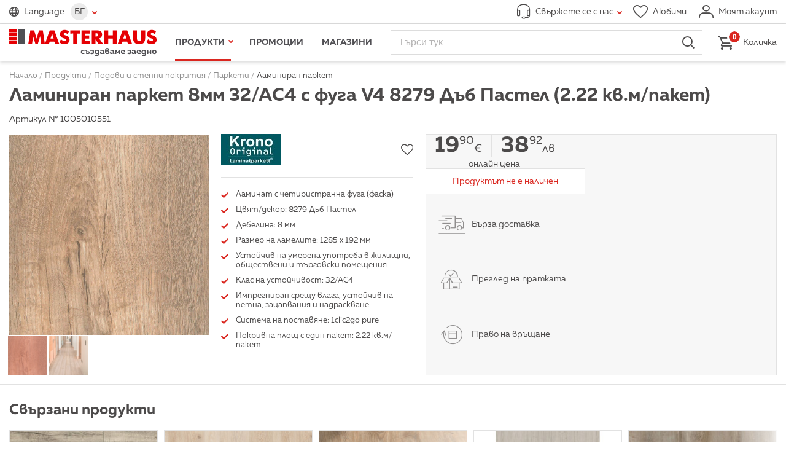

--- FILE ---
content_type: text/html; charset=utf-8
request_url: https://www.masterhaus.bg/bg/product/224036-laminiran-parket-8mm-32-ac4-s-fuga-v4-8279-dyb-pastel-2-22-kv-m-paket
body_size: 13120
content:
<!DOCTYPE html>
<html lang="bg" translate="no" class="notranslate">
<head>
<title>Ламиниран паркет 8мм 32/АC4 с фуга V4 8279 Дъб Пастел (2.22 кв.м/пакет) ⋆ MASTERHAUS</title>
<meta http-equiv="Content-Type" content="text/html; charset=utf-8">
<meta name="description" content="Разгледайте ➤ Ламиниран паркет 8мм 32/АC4 с фуга V4 8279 Дъб Пастел (2.22 кв.м/пакет) ➤ Цена: 19.90 лв. ➡ Производител: KRONO ORIGINAL ✔ Masterhaus.bg. Научете повече на сайта ни или на ☎ 0700 10 321">
<meta name="format-detection" content="telephone=no">
<meta name="google" content="notranslate">
<meta name="robots" content="notranslate">
<meta name="SKYPE_TOOLBAR" content="SKYPE_TOOLBAR_PARSER_COMPATIBLE">
<meta content="width=device-width,initial-scale=1.0,minimum-scale=1" name="viewport">
<meta property="og:title" content="Ламиниран паркет 8мм 32/АC4 с фуга V4 8279 Дъб Пастел (2.22 кв.м/пакет) ⋆ MASTERHAUS">
<meta property="og:type" content="website">
<meta property="og:url" content="https://www.masterhaus.bg/bg/product/224036-laminiran-parket-8mm-32-ac4-s-fuga-v4-8279-dyb-pastel-2-22-kv-m-paket">
<meta property="og:image" content="https://www.masterhaus.bg/thumbs/780x408/products/10/05/01/1005010551-laminiran-parket-8mm-32-ac4-s-fuga-v4-8279-dyb-pastel-2-22-kv-mpaket_780x408_pad_478b24840a.jpg">
<meta property="og:description" content="Ламинат с четиристранна фуга (фаска) 
Цвят/декор: 8279 Дъб Пастел 
Дебелина: 8 мм 
Размер на ламелите: 1285 x 192 мм 
Устойчив на умерена употреба в жилищни, обществени и търговски помещения 
Клас на устойчивост: 32/АС4 
Импрегниран срещу влага, устойчив на петна, зацапвания и надраскване 
Система на поставяне: 1clic2go pure 
Покривна площ с един пакет: 2.22 кв.м/пакет">
<link rel="alternate" href="https://www.masterhaus.bg/bg/product/224036-laminiran-parket-8mm-32-ac4-s-fuga-v4-8279-dyb-pastel-2-22-kv-m-paket" hreflang="bg">
<link rel="alternate" href="https://www.masterhaus.bg/en/product/224036-laminate-parquet-8mm-32-ac4-with-joint-v4-8279-oak-pastel-2-22-sq-m-package" hreflang="en">
<link rel="alternate" href="https://www.masterhaus.bg/ru/product/224036-laminat-parketnyj-8mm-32-as4-s-stykom-v4-8279-dub-pastelj-2-22-kv-m-upakovka" hreflang="ru">
<link rel="alternate" href="https://www.masterhaus.bg/de/product/224036-laminatboden-8mm-32-ac4-mit-v4-fuge-8279-eiche-pastell-2-22-qm-paket" hreflang="de">
<link rel="icon" href="/favicon.ico?m=1621340452" type="image/x-icon">
<link rel="stylesheet" type="text/css" media="screen" href="/css/build-screen-83a93876316e2202873a55c8b6b4afa6.css?m=1689338224-1732394774-1747315102-1752655383-1769092567">
<link rel="stylesheet" type="text/css" media="print" href="/css/build-print-0003f2df953dcd93303fb19bc3c195ea.css?m=1621340452">
<script data-skip-move="true">
	var basket_ajax_url = '/bg/ajax/basket/manipulate';
	var search_ajax_url = '/bg/ajax/search/autocomplete';
	var favourites_ajax_url = '/bg/ajax/products/favourites';
	var delivery_options_ajax_url = '/bg/ajax/products/get_delivery_options';
	var categories_children_ajax_url = '/bg/ajax/categories/get_children';
</script>
<script data-skip-move="true">
window.dataLayer = window.dataLayer || [];
function gtag(){dataLayer.push(arguments);}


gtag('js', new Date());
gtag('config', 'GTM-W7XMF3X');

(function (w, d, s, l, i) {
	w[l] = w[l] || [];
	w[l].push({
		'gtm.start': new Date().getTime(),
		event: 'gtm.js'
	});
	var f = d.getElementsByTagName(s)[0],
		j = d.createElement(s),
		dl = l != 'dataLayer' ? '&l=' + l : '';
	j.async = true;
	j.src = 'https://www.googletagmanager.com/gtm.js?id=' + i + dl;
	f.parentNode.insertBefore(j, f);
})(window, document, 'script', 'dataLayer', 'GTM-W7XMF3X');
</script>
<script data-skip-move="true">
gtag('config', 'AW-17595978842');
</script>
<!-- Facebook Pixel Code -->
<script data-skip-move="true">
!function(f,b,e,v,n,t,s){if(f.fbq)return;n=f.fbq=function(){n.callMethod?
n.callMethod.apply(n,arguments):n.queue.push(arguments)};if(!f._fbq)f._fbq=n;
n.push=n;n.loaded=!0;n.version='2.0';n.queue=[];t=b.createElement(e);t.async=!0;
t.src=v;s=b.getElementsByTagName(e)[0];s.parentNode.insertBefore(t,s)}(window,
document,'script','https://connect.facebook.net/en_US/fbevents.js');
fbq('consent', 'revoke');
fbq('init', '981887375290941'); // Insert your pixel ID here.
fbq('track', 'PageView');
</script>
<!-- DO NOT MODIFY -->
<!-- End Facebook Pixel Code -->
<link rel="preconnect" href="https://log.cookieyes.com">
<script data-skip-move="true">
document.addEventListener("cookieyes_consent_update", function (ed) {
   if ($.inArray('advertisement', ed.detail.accepted) > -1) {
     fbq('consent', 'grant');
   }
 });
</script>
<script data-skip-move="true">
    !function(){if(!window.klaviyo){window._klOnsite=window._klOnsite||[];try{window.klaviyo=new Proxy({},{get:function(n,i){return"push"===i?function(){var n;(n=window._klOnsite).push.apply(n,arguments)}:function(){for(var n=arguments.length,o=new Array(n),w=0;w<n;w++)o[w]=arguments[w];var t="function"==typeof o[o.length-1]?o.pop():void 0,e=new Promise((function(n){window._klOnsite.push([i].concat(o,[function(i){t&&t(i),n(i)}]))}));return e}}})}catch(n){window.klaviyo=window.klaviyo||[],window.klaviyo.push=function(){var n;(n=window._klOnsite).push.apply(n,arguments)}}}}();
    !function(d,s,c){var n = d.getElementsByTagName(s)[0],s = d.createElement("script");s.async=true;s.src='https://static.klaviyo.com/onsite/js/klaviyo.js?company_id='+c;n.parentNode.insertBefore(s,n)}(document,'script','RTZCsh');
</script>
<link href="https://www.masterhaus.bg/bg/product/224036-laminiran-parket-8mm-32-ac4-s-fuga-v4-8279-dyb-pastel-2-22-kv-m-paket" rel="canonical">
<meta content="380761275774966" property="fb:app_id">
</head>
<body>
<div id="wrapper" class="products-view">
<header>
<div class="top">
<div class="content-wrapper-padding clearfix">
<div class="logo logo-default hidden-tablet-and-desktop">
<a href="/" title="Начало">
<picture>
<source srcset="/images/logo-bg.svg?m=1621340452" media="(min-width:1024px)" type="image/svg+xml">
<img width="280" height="30" src="/images/logo.svg?m=1621340452" alt="">
</picture>
</a>
</div>
<div class="languages languages-main">
<span class="icon-before-globe">Language</span>
<div class="languages-wrapper">
<span class="languages-current icon-after-tick">БГ</span>
<ul><li class="current"><a title="Български" href="/bg/product/224036-laminiran-parket-8mm-32-ac4-s-fuga-v4-8279-dyb-pastel-2-22-kv-m-paket">Български</a></li><li><a title="English" href="/en/product/224036-laminate-parquet-8mm-32-ac4-with-joint-v4-8279-oak-pastel-2-22-sq-m-package">English</a></li><li><a title="Русский" href="/ru/product/224036-laminat-parketnyj-8mm-32-as4-s-stykom-v4-8279-dub-pastelj-2-22-kv-m-upakovka">Русский</a></li><li><a title="Deutsch" href="/de/product/224036-laminatboden-8mm-32-ac4-mit-v4-fuge-8279-eiche-pastell-2-22-qm-paket">Deutsch</a></li></ul>
</div>
</div>
<div class="address " data-status="online">
<a href="javascript:;" class="icon-before-headphones icon-after-tick"><span>Свържете се с нас</span></a>
<div>
<div class="address-tools hidden-tablet-and-desktop">
<a class="close" href="javascript:;" title="Затвори">Затвори</a>
</div>
<div class="working-time">Работно време онлайн магазин: <strong class="work-time">Понеделник – Петък от 8:00 до 18:00<br>Събота и Неделя от 8:00 до 17:00</strong></div>
<div class="flex-wrapper">
<div class="flex-wrapper-phones">
<strong class="title">Телефон за връзка</strong>
<a title="Обади се" class="button-call" data-status="online" href="tel:070010321"><span class="icon-before-phone">0700 10 321</span></a>
<a title="Обади се" class="button-call" data-status="online" href="tel:+359875303000 "><span class="icon-before-phone">0875 303 000</span></a>
<p>Обаждането към универсален номер се таксува съгласно тарифния Ви план към номера 0700</p>
</div>
<div class="flex-wrapper-contacts">
<strong class="title">Изпрати съобщение</strong>
<a class="button-send icon-before-envelope" href="/bg/contacts" title="Ново съобщение">Ново съобщение</a>
<p>Пишете ни на <a href="/cdn-cgi/l/email-protection#6906070500070c2904081a1d0c1b01081c1a470b0e"><span class="__cf_email__" data-cfemail="741b1a181d1a11341915070011061c1501075a1613">[email&#160;protected]</span></a> или попълнете формуляра за обратна връзка.</p>
</div>
<div>
<strong class="title">Информация за клиенти</strong>
<a href="/bg/texts/obshti-uslovija" title="Общи условия">Общи условия</a><br>
<a href="/bg/texts/politika-za-lichnite-danni" title="Политика за личните данни">Политика за личните данни</a><br>
<a href="/bg/texts/dostavka-i-plashtane" title="Доставка и Плащане">Доставка и Плащане</a><br>
<a href="/bg/faq" title="Често задавани въпроси">Често задавани въпроси</a>
</div>
</div>
</div>
</div>
<div class="tools">
<a href="/bg/favourites" class="icon-before-heart" title="Любими"><span>Любими</span></a>
<a href="/bg/profile/login" class="icon-before-user login" title="Моят акаунт"><span>Моят акаунт</span></a>
</div>
</div>
</div>
<div class="fixed">
<div class="content-wrapper-padding">
<div class="logo logo-default">
<a href="/" title="Начало">
<picture>
<source srcset="/images/logo-bg.svg?m=1621340452" media="(min-width:1024px)" type="image/svg+xml">
<img width="280" height="52" src="/images/logo.svg?m=1621340452" alt="">
</picture>
</a>
</div>
<nav id="main-nav">
<div>
<ul id="main-nav-menu">
<li class="menu-tools hidden-desktop">
<div class="languages">
<span class="icon-before-globe">Language</span>
<ul><li class="current"><a href="/bg/product/224036-laminiran-parket-8mm-32-ac4-s-fuga-v4-8279-dyb-pastel-2-22-kv-m-paket" title="Български">БГ</a></li><li><a href="/en/product/224036-laminate-parquet-8mm-32-ac4-with-joint-v4-8279-oak-pastel-2-22-sq-m-package" title="English">EN</a></li><li><a href="/ru/product/224036-laminat-parketnyj-8mm-32-as4-s-stykom-v4-8279-dub-pastelj-2-22-kv-m-upakovka" title="Русский">РУ</a></li><li><a href="/de/product/224036-laminatboden-8mm-32-ac4-mit-v4-fuge-8279-eiche-pastell-2-22-qm-paket" title="Deutsch">DE</a></li></ul>
</div>
<a class="back icon-before-tick" href="javascript:;" title="Назад">Назад</a>
<a class="icon-before-heart hidden-tablet-and-desktop" href="/bg/favourites" title="Любими">Любими</a>
<a class="close" href="javascript:;" title="Затвори">Затвори</a>
</li>
<li class="products current">
<a class="icon-after-tick" href="javascript:;" title="Продукти">Продукти</a>
<ul>
<li data-modified="1769491273" data-item-id="2" class="hovered">
<a class="icon-after-tick" href="/bg/products/banja" title="Баня">Баня</a>
<nav><!-- --></nav>
</li>
<li data-modified="1769491273" data-item-id="3">
<a class="icon-after-tick" href="/bg/products/boi-lakove-mazilki" title="Бои, Лакове, Мазилки">Бои, Лакове, Мазилки</a>
<nav><!-- --></nav>
</li>
<li data-modified="1769491273" data-item-id="4">
<a class="icon-after-tick" href="/bg/products/vrati-obkov-zhelezarija" title="Врати, Обков, Железария">Врати, Обков, Железария</a>
<nav><!-- --></nav>
</li>
<li data-modified="1769491273" data-item-id="5">
<a class="icon-after-tick" href="/bg/products/vi-k" title="ВиК">ВиК</a>
<nav><!-- --></nav>
</li>
<li data-modified="1769491273" data-item-id="8">
<a class="icon-after-tick" href="/bg/products/gradina" title="Градина">Градина</a>
<nav><!-- --></nav>
</li>
<li data-modified="1769491273" data-item-id="9">
<a class="icon-after-tick" href="/bg/products/domakinstvo" title="Домакинство">Домакинство</a>
<nav><!-- --></nav>
</li>
<li data-modified="1769491273" data-item-id="10">
<a class="icon-after-tick" href="/bg/products/el-uredi" title="Ел. Уреди">Ел. Уреди</a>
<nav><!-- --></nav>
</li>
<li data-modified="1769491273" data-item-id="11">
<a class="icon-after-tick" href="/bg/products/mashini-i-instrumenti" title="Машини и Инструменти">Машини и Инструменти</a>
<nav><!-- --></nav>
</li>
<li data-modified="1769491273" data-item-id="12">
<a class="icon-after-tick" href="/bg/products/osvetlenie-i-el-materiali" title="Осветление и Ел. Материали">Осветление и Ел. Материали</a>
<nav><!-- --></nav>
</li>
<li data-modified="1769491273" data-item-id="13">
<a class="icon-after-tick" href="/bg/products/podovi-i-stenni-pokritija" title="Подови и стенни покрития">Подови и стенни покрития</a>
<nav><!-- --></nav>
</li>
<li data-modified="1769491273" data-item-id="14">
<a class="icon-after-tick" href="/bg/products/stroitelni-materiali" title="Строителни Материали">Строителни Материали</a>
<nav><!-- --></nav>
</li>
</ul>
</li>
<li class=""><a title="Промоции" href="/bg/promotions?f%5Bpromotion-type%5D%5B%5D=1">Промоции</a></li>
<li><a href="/bg/locations" title="Магазини">Магазини</a></li>
<li class="hidden-desktop"><a href="/bg/news" title="Новини">Новини</a></li>
<li class="hidden-desktop"><a href="/bg/texts/za-nas" title="За нас">За нас</a></li>
<li class="hidden-desktop"><a href="/bg/contacts" title="Контакти">Контакти</a></li>
</ul>
</div>
</nav>			
<div id="search-wrapper">
<form action="/bg/search" method="get" autocomplete="off">
<fieldset>
<div class="fieldset">
<input type="search" name="q" placeholder="Търси тук" />
<button type="submit" class="icon-before-magnifier">Търси</button>
</div>
</fieldset>
</form>
</div>
<nav id="main-nav-mobile">
<strong>Меню</strong>
</nav>			
<div class="basket">
<a class="icon-before-basket" href="/bg/basket"><em>0</em> <span>Количка</span></a>	</div>
</div>
</div>
</header>		
<div id="breadcrumb">
<div class="content-wrapper-padding"><div itemscope itemtype="http://schema.org/BreadcrumbList"><span itemprop="itemListElement" itemscope itemtype="http://schema.org/ListItem"><a href="/" itemprop="item" title="Начало"><span itemprop="name">Начало</span><span itemprop="position" content="1"><!--  --></span></a></span> / <span><a><span>Продукти</span></a></span> / <span itemprop="itemListElement" itemscope itemtype="http://schema.org/ListItem"><a href="/bg/products/podovi-i-stenni-pokritija" itemprop="item" title="Подови и стенни покрития"><span itemprop="name">Подови и стенни покрития</span><span itemprop="position" content="3"><!--  --></span></a></span> / <span itemprop="itemListElement" itemscope itemtype="http://schema.org/ListItem"><a href="/bg/products/podovi-i-stenni-pokritija/parketi" itemprop="item" title="Паркети"><span itemprop="name">Паркети</span><span itemprop="position" content="4"><!--  --></span></a></span> / <span itemprop="itemListElement" itemscope itemtype="http://schema.org/ListItem"><a href="/bg/products/podovi-i-stenni-pokritija/parketi/laminiran-parket" itemprop="item" title="Ламиниран паркет"><span itemprop="name">Ламиниран паркет</span><span itemprop="position" content="5"><!--  --></span></a></span><h1 class="title" data-user-select="true">Ламиниран паркет 8мм 32/АC4 с фуга V4 8279 Дъб Пастел (2.22 кв.м/пакет)</h1></div></div></div>		
<div id="main" class="content-wrapper-padding clearfix">
<div id="fb-root"></div>
<div id="product-view" class="clearfix">
<div>Артикул № 1005010551</div><br>
<div>
<form autocomplete="off">
<div id="product-info">
<div id="product-photos">
<div class="carousel carousel-main" data-carousel-options="carousel_product_view_gallery_options_main">
<div class="owl-wrapper-outer">
<div class="owl-wrapper">
<div class="owl-item"><a title="Ламиниран паркет 8мм 32/АC4 с фуга V4 8279 Дъб Пастел (2.22 кв.м/пакет)" href="/files/products/10/05/01/1005010551-laminiran-parket-8mm-32-ac4-s-fuga-v4-8279-dyb-pastel-2-22-kv-mpaket.jpg"><img alt="1005010551-laminiran-parket-8mm-32-ac4-s-fuga-v4-8279-dyb-pastel-2-22-kv-mpaket_552x552_pad_478b24840a" height="552" src="/thumbs/552x552/products/10/05/01/1005010551-laminiran-parket-8mm-32-ac4-s-fuga-v4-8279-dyb-pastel-2-22-kv-mpaket_552x552_pad_478b24840a.jpg" width="552"/></a></div>
<div class="owl-item"><a title="Ламиниран паркет 8мм 32/АC4 с фуга V4 8279 Дъб Пастел (2.22 кв.м/пакет)" href="/files/products/10/05/01/1005010551-1-laminiran-parket-8mm-32-ac4-s-fuga-v4-8279-dyb-pastel-2-22-kv-mpaket-psd.jpg"><img alt="1005010551-1-laminiran-parket-8mm-32-ac4-s-fuga-v4-8279-dyb-pastel-2-22-kv-mpaket-psd_552x552_pad_478b24840a" height="552" src="/thumbs/552x552/products/10/05/01/1005010551-1-laminiran-parket-8mm-32-ac4-s-fuga-v4-8279-dyb-pastel-2-22-kv-mpaket-psd_552x552_pad_478b24840a.jpg" width="552"/></a></div>
</div>
</div>
</div>
<div class="carousel carousel-secondary" data-carousel-options="carousel_product_view_gallery_options">
<div class="owl-wrapper-outer">
<div class="owl-wrapper">
<div class="owl-item"><a title="Ламиниран паркет 8мм 32/АC4 с фуга V4 8279 Дъб Пастел (2.22 кв.м/пакет)" href="/files/products/10/05/01/1005010551-laminiran-parket-8mm-32-ac4-s-fuga-v4-8279-dyb-pastel-2-22-kv-mpaket.jpg" data-thumbnail="/thumbs/552x552/products/10/05/01/1005010551-laminiran-parket-8mm-32-ac4-s-fuga-v4-8279-dyb-pastel-2-22-kv-mpaket_552x552_pad_478b24840a.jpg"><picture><source srcset="/thumbs/552x552/products/10/05/01/1005010551-laminiran-parket-8mm-32-ac4-s-fuga-v4-8279-dyb-pastel-2-22-kv-mpaket_552x552_pad_478b24840a.jpg" media="(max-width: 767px)"><source srcset="/thumbs/132x132/products/10/05/01/1005010551-laminiran-parket-8mm-32-ac4-s-fuga-v4-8279-dyb-pastel-2-22-kv-mpaket_132x132_pad_478b24840a.jpg" media="(min-width: 768px)"><img alt="1005010551-laminiran-parket-8mm-32-ac4-s-fuga-v4-8279-dyb-pastel-2-22-kv-mpaket_552x552_pad_478b24840a" height="552" src="/thumbs/552x552/products/10/05/01/1005010551-laminiran-parket-8mm-32-ac4-s-fuga-v4-8279-dyb-pastel-2-22-kv-mpaket_552x552_pad_478b24840a.jpg" width="552"/></picture></a></div>
<div class="owl-item"><a title="Ламиниран паркет 8мм 32/АC4 с фуга V4 8279 Дъб Пастел (2.22 кв.м/пакет)" href="/files/products/10/05/01/1005010551-1-laminiran-parket-8mm-32-ac4-s-fuga-v4-8279-dyb-pastel-2-22-kv-mpaket-psd.jpg" data-thumbnail="/thumbs/552x552/products/10/05/01/1005010551-1-laminiran-parket-8mm-32-ac4-s-fuga-v4-8279-dyb-pastel-2-22-kv-mpaket-psd_552x552_pad_478b24840a.jpg"><picture><source srcset="/thumbs/552x552/products/10/05/01/1005010551-1-laminiran-parket-8mm-32-ac4-s-fuga-v4-8279-dyb-pastel-2-22-kv-mpaket-psd_552x552_pad_478b24840a.jpg" media="(max-width: 767px)"><source srcset="/thumbs/132x132/products/10/05/01/1005010551-1-laminiran-parket-8mm-32-ac4-s-fuga-v4-8279-dyb-pastel-2-22-kv-mpaket-psd_132x132_pad_478b24840a.jpg" media="(min-width: 768px)"><img alt="1005010551-1-laminiran-parket-8mm-32-ac4-s-fuga-v4-8279-dyb-pastel-2-22-kv-mpaket-psd_552x552_pad_478b24840a" height="552" src="/thumbs/552x552/products/10/05/01/1005010551-1-laminiran-parket-8mm-32-ac4-s-fuga-v4-8279-dyb-pastel-2-22-kv-mpaket-psd_552x552_pad_478b24840a.jpg" width="552"/></picture></a></div>
</div>
</div>
</div>
</div>
<div id="product-description">
<div id="product-additional-description">
<a href="/bg/brands/krono-original/products" title="KRONO ORIGINAL"><img alt="kronooriginal-logo_100x50_fit_478b24840a" height="50" src="/thumbs/100x50/brands/kronooriginal-logo_100x50_fit_478b24840a.jpg" width="97"/></a>
<div class="fb-share-button" data-href="https://www.masterhaus.bg/bg/product/224036-laminiran-parket-8mm-32-ac4-s-fuga-v4-8279-dyb-pastel-2-22-kv-m-paket" data-layout="button"></div>
<label class="add-to-favourites">
<input data-skip-transform="true"  class="icon-before-star" type="checkbox" name="products[224036][favourites]" value="1">
<span class="checkbox icon-before-heart"><!-- --></span>
</label>
</div>
<div class="rich-text"><ul>
<li>Ламинат с четиристранна фуга (фаска)</li>
<li>Цвят/декор: 8279 Дъб Пастел</li>
<li>Дебелина: 8 мм</li>
<li>Размер на ламелите: 1285 x 192 мм</li>
<li>Устойчив на умерена употреба в жилищни, обществени и търговски помещения</li>
<li>Клас на устойчивост: 32/АС4</li>
<li>Импрегниран срещу влага, устойчив на петна, зацапвания и надраскване</li>
<li>Система на поставяне: 1clic2go pure</li>
<li>Покривна площ с един пакет: 2.22 кв.м/пакет</li>
</ul></div>
</div>
<div id="product-preview">
<div class="col">
<div class="price-wrapper">
<span class="price"><strong><span>19</span><sup>90</sup></strong><abbr title="Euro">&euro;</abbr></span>
<span class="price price-second"><strong><span>38</span><sup>92</sup></strong><abbr title="лева">лв</abbr></span>
<em>											Онлайн цена
</em>
</div>
<div class="check-availability">
<a data-type="not-available">Продуктът не е наличен</a>
</div>
<div id="product-buy-options" class="column-grow">
<div id="product-buy-options-texts">	
<p class="icon-before-truck">Бърза доставка</p>
<p class="icon-before-box">Преглед на пратката</p>
<p class="icon-before-arrow-circle">Право на връщане</p>
</div>
</div>
</div>
<div class="col"></div>
</div>
</div>
<div class="g-recaptcha" data-sitekey="6LdoRuIqAAAAAHw5kbi5YxYrzL3mzYUVpXG4rD0N" data-size="invisible" data-action="CHECKAVAILABILITY"></div>
</form>
<div class="related-products">
<h2 class="accordion-title">Свързани продукти</h2>
<div class="carousel single-page" data-carousel-options="carousel_related_products_options">
<div class="owl-wrapper-outer">
<ul class="products owl-wrapper">
<li class="owl-item" data-id="225513">
<div data-photo-second="false">
<a href="/bg/product/225513-vlagoustojchiv-laminiran-parket-s-fuga-8mm-32-ac4-v4-k463-dyb-volkano-2-26-kv-m-paket" title="Влагоустойчив ламиниран паркет с фуга 8мм 32/АC4 V4 К463 Дъб Волкано (2.26 кв.м./пакет)"><img alt="Влагоустойчив ламиниран паркет с фуга 8мм 32/АC4 V4 К463 Дъб Волкано (2.26 кв.м./пакет)" height="246" src="/thumbs/246x246/products/10/05/01/1005010565-laminiran-parket_246x246_pad_478b24840a.jpg" width="246"/></a>
<strong class="price">
<span class="price-actual">13<sup>29</sup><abbr title="Euro">&euro;</abbr></span>
<span class="price-second">25<sup>99</sup><abbr title="лева">лв</abbr></span>		</strong>
<div class="additional-data" data-user-select="true">
<h2><a href="/bg/product/225513-vlagoustojchiv-laminiran-parket-s-fuga-8mm-32-ac4-v4-k463-dyb-volkano-2-26-kv-m-paket" title="Влагоустойчив ламиниран паркет с фуга 8мм 32/АC4 V4 К463 Дъб Волкано (2.26 кв.м./пакет)">Влагоустойчив ламиниран паркет с фуга 8мм 32/АC4 V4 К463 Дъб Волкано (2.26 кв.м./пакет)</a></h2>
<span class="additional-info icon-before-truck" data-type="free">Безплатна доставка <br />
при поръчка над 300&nbsp;€</span>
</div>
<div class="single-product-footer">
<figure class="brand-logo"><img alt="kronooriginal-logo_75x37_pad_478b24840a" height="37" src="/thumbs/75x37/brands/kronooriginal-logo_75x37_pad_478b24840a.jpg" width="75"/></figure>
<fieldset class="product-quantity">
<label><span class="label">Любими </span><input  class="icon-before-heart" type="checkbox" name="products[225513][favourites]" value="1" data-classes="icon-before-heart"></label>
</fieldset>
</div>
</div>
</li>									<li class="owl-item" data-id="228608">
<div data-photo-second="false">
<a href="/bg/product/228608-laminiran-parket-8mm-s-fuga-v4-33-as5-k628-dyb-blond-2-26kv-m-paket" title="Ламиниран паркет 8мм с фуга V4 33/АС5 K628 Дъб Блонд (2.26кв.м/пакет)"><img alt="Ламиниран паркет 8мм с фуга V4 33/АС5 K628 Дъб Блонд (2.26кв.м/пакет)" height="246" src="/thumbs/246x246/products/10/05/01/1005010602-n-laminiran-parket-8mm-s-fuga-v4-33-as5-k628-dyb-blond-2-26kv-m-paket_246x246_pad_478b24840a.jpg" width="246"/></a>
<strong class="price">
<span class="price-actual">10<sup>73</sup><abbr title="Euro">&euro;</abbr></span>
<span class="price-second">20<sup>99</sup><abbr title="лева">лв</abbr></span>		</strong>
<div class="additional-data" data-user-select="true">
<h2><a href="/bg/product/228608-laminiran-parket-8mm-s-fuga-v4-33-as5-k628-dyb-blond-2-26kv-m-paket" title="Ламиниран паркет 8мм с фуга V4 33/АС5 K628 Дъб Блонд (2.26кв.м/пакет)">Ламиниран паркет 8мм с фуга V4 33/АС5 K628 Дъб Блонд (2.26кв.м/пакет)</a></h2>
<span class="additional-info icon-before-truck" data-type="free">Безплатна доставка <br />
при поръчка над 300&nbsp;€</span>
</div>
<div class="single-product-footer">
<figure class="brand-logo"><img alt="kronooriginal-logo_75x37_pad_478b24840a" height="37" src="/thumbs/75x37/brands/kronooriginal-logo_75x37_pad_478b24840a.jpg" width="75"/></figure>
<fieldset class="product-quantity">
<label><span class="label">Любими </span><input  class="icon-before-heart" type="checkbox" name="products[228608][favourites]" value="1" data-classes="icon-before-heart"></label>
</fieldset>
</div>
</div>
</li>									<li class="owl-item" data-id="222422">
<div data-photo-second="false">
<a href="/bg/product/222422-laminiran-parket-8mm-32-ac4-k470-dyb-kashmir-2-22-kv-m-paket" title="Ламиниран паркет 8мм 32/АC4 K470 Дъб Кашмир (2.22 кв.м./пакет)"><img alt="Ламиниран паркет 8мм 32/АC4 K470 Дъб Кашмир (2.22 кв.м./пакет)" height="246" src="/thumbs/246x246/products/10/05/01/1005010480-laminiran-parket-8mm-32-ac4-k470-dyb-kashmir-2-22-kv-m-paket_246x246_pad_478b24840a.jpg" width="246"/></a>
<strong class="price">
<span class="price-actual">10<sup>73</sup><abbr title="Euro">&euro;</abbr></span>
<span class="price-second">20<sup>99</sup><abbr title="лева">лв</abbr></span>		</strong>
<div class="additional-data" data-user-select="true">
<h2><a href="/bg/product/222422-laminiran-parket-8mm-32-ac4-k470-dyb-kashmir-2-22-kv-m-paket" title="Ламиниран паркет 8мм 32/АC4 K470 Дъб Кашмир (2.22 кв.м./пакет)">Ламиниран паркет 8мм 32/АC4 K470 Дъб Кашмир (2.22 кв.м./пакет)</a></h2>
<span class="additional-info icon-before-truck" data-type="free">Безплатна доставка <br />
при поръчка над 300&nbsp;€</span>
</div>
<div class="single-product-footer">
<figure class="brand-logo"><img alt="kronooriginal-logo_75x37_pad_478b24840a" height="37" src="/thumbs/75x37/brands/kronooriginal-logo_75x37_pad_478b24840a.jpg" width="75"/></figure>
<fieldset class="product-quantity">
<label><span class="label">Любими </span><input  class="icon-before-heart" type="checkbox" name="products[222422][favourites]" value="1" data-classes="icon-before-heart"></label>
</fieldset>
</div>
</div>
</li>									<li class="owl-item" data-id="221610">
<div data-photo-second="false">
<a href="/bg/product/221610-laminiran-parket-8mm-31-ac3-5529-oregon-2-22-kv-m-paket" title="Ламиниран паркет 8мм 31/АC3 5529 Орегон (2.22 кв.м/пакет)"><img alt="Ламиниран паркет 8мм 31/АC3 5529 Орегон (2.22 кв.м/пакет)" height="246" src="/thumbs/246x246/products/10/05/01/1005010478-5529-front_246x246_pad_478b24840a.jpg" width="246"/></a>
<strong class="price">
<span class="price-actual">9<sup>20</sup><abbr title="Euro">&euro;</abbr></span>
<span class="price-second">17<sup>99</sup><abbr title="лева">лв</abbr></span>		</strong>
<div class="additional-data" data-user-select="true">
<h2><a href="/bg/product/221610-laminiran-parket-8mm-31-ac3-5529-oregon-2-22-kv-m-paket" title="Ламиниран паркет 8мм 31/АC3 5529 Орегон (2.22 кв.м/пакет)">Ламиниран паркет 8мм 31/АC3 5529 Орегон (2.22 кв.м/пакет)</a></h2>
<span class="additional-info icon-before-truck" data-type="free">Безплатна доставка <br />
при поръчка над 300&nbsp;€</span>
</div>
<div class="single-product-footer">
<figure class="brand-logo"><img alt="kronooriginal-logo_75x37_pad_478b24840a" height="37" src="/thumbs/75x37/brands/kronooriginal-logo_75x37_pad_478b24840a.jpg" width="75"/></figure>
<fieldset class="product-quantity">
<label><span class="label">Любими </span><input  class="icon-before-heart" type="checkbox" name="products[221610][favourites]" value="1" data-classes="icon-before-heart"></label>
</fieldset>
</div>
</div>
</li>									<li class="owl-item" data-id="239972">
<div data-photo-second="false">
<a href="/bg/product/239972-laminiran-parket-8mm-s-fuga-v4-32-ac4-506-merich-1-8336-kv-m-paket" title="Ламиниран паркет 8мм с фуга V4 32/АC4 506 Мерич (1.8336 кв.м/пакет)"><img alt="Ламиниран паркет 8мм с фуга V4 32/АC4 506 Мерич (1.8336 кв.м/пакет)" height="246" src="/thumbs/246x246/products/10/05/01/1005010395-1-laminiran-parket-8mm-s-fuga-v4-32-ac4-506-merich_246x246_pad_478b24840a.jpg" width="246"/></a>
<strong class="price">
<span class="price-actual">10<sup>69</sup><abbr title="Euro">&euro;</abbr></span>
<span class="price-second">20<sup>91</sup><abbr title="лева">лв</abbr></span>		</strong>
<div class="additional-data" data-user-select="true">
<h2><a href="/bg/product/239972-laminiran-parket-8mm-s-fuga-v4-32-ac4-506-merich-1-8336-kv-m-paket" title="Ламиниран паркет 8мм с фуга V4 32/АC4 506 Мерич (1.8336 кв.м/пакет)">Ламиниран паркет 8мм с фуга V4 32/АC4 506 Мерич (1.8336 кв.м/пакет)</a></h2>
<span class="additional-info icon-before-truck" data-type="free">Безплатна доставка <br />
при поръчка над 300&nbsp;€</span>
</div>
<div class="single-product-footer">
<figure class="brand-logo"></figure>
<fieldset class="product-quantity">
<label><span class="label">Любими </span><input  class="icon-before-heart" type="checkbox" name="products[239972][favourites]" value="1" data-classes="icon-before-heart"></label>
</fieldset>
</div>
</div>
</li>									<li class="owl-item" data-id="228610">
<div data-photo-second="false">
<a href="/bg/product/228610-laminiran-parket-8mm-32-ac4-k7523-dyb-aras-2-22-kv-m-kashon" title="Ламиниран паркет 8мм 32/АC4 K7523 Дъб Арас (2.22 кв.м/кашон)"><img alt="Ламиниран паркет 8мм 32/АC4 K7523 Дъб Арас (2.22 кв.м/кашон)" height="246" src="/thumbs/246x246/products/10/05/01/1005010606-laminiran-parket-8mm-32-ac4-k7523-dyb-aras-2-22-kv-m-kashon_246x246_pad_478b24840a.jpg" width="246"/></a>
<strong class="price">
<span class="price-actual">9<sup>71</sup><abbr title="Euro">&euro;</abbr></span>
<span class="price-second">18<sup>99</sup><abbr title="лева">лв</abbr></span>		</strong>
<div class="additional-data" data-user-select="true">
<h2><a href="/bg/product/228610-laminiran-parket-8mm-32-ac4-k7523-dyb-aras-2-22-kv-m-kashon" title="Ламиниран паркет 8мм 32/АC4 K7523 Дъб Арас (2.22 кв.м/кашон)">Ламиниран паркет 8мм 32/АC4 K7523 Дъб Арас (2.22 кв.м/кашон)</a></h2>
<span class="additional-info icon-before-truck" data-type="free">Безплатна доставка <br />
при поръчка над 300&nbsp;€</span>
</div>
<div class="single-product-footer">
<figure class="brand-logo"><img alt="kronooriginal-logo_75x37_pad_478b24840a" height="37" src="/thumbs/75x37/brands/kronooriginal-logo_75x37_pad_478b24840a.jpg" width="75"/></figure>
<fieldset class="product-quantity">
<label><span class="label">Любими </span><input  class="icon-before-heart" type="checkbox" name="products[228610][favourites]" value="1" data-classes="icon-before-heart"></label>
</fieldset>
</div>
</div>
</li>								</ul>
</div>
</div>
</div>
<div class="accordion">
<h2 class="accordion-title">Описание</h2>
<div>
<div class="rich-text"><p>Ламиниран паркет 8 мм 32/АC4 с фуга V4 8279 Дъб Пастел (2.22 кв.м/пакет)</p></div>
</div>
</div>
<div id="product-characteristics" class="accordion">
<h3 class="accordion-title">Спецификации</h3>
<div>
<dl>
<dt>Произход</dt>
<dd>Полша</dd>
<dt>Дебелина</dt>
<dd>8 мм</dd>
<dt>Марка</dt>
<dd>Krono Original</dd>
<dt>Фуга (фаска)</dt>
<dd>Да</dd>
<dt>Продукти</dt>
<dd>Ламиниран паркет</dd>
<dt>Клас</dt>
<dd>32/AC4</dd>
</dl>
</div>
</div>
<div id="find-similar" class="accordion">
<h2 class="accordion-title opened">Продукти с подобни характеристики</h2>
<form action="/bg/products/podovi-i-stenni-pokritija/parketi/laminiran-parket" autocomplete="off" class="opened">
<input type="hidden" name="order" value="no-asc">
<fieldset>
<label><input name="f[price][]" value="2" data-classes="icon-before-check" checked type="checkbox">Цена: <strong>10 - 20 лв</strong></label>
<label><input name="f[brand][]" value="172" data-classes="icon-before-check" checked type="checkbox">Марка: <strong>KRONO ORIGINAL</strong></label>
<label><input name="f[thickness][]" value="1445" data-classes="icon-before-check" checked type="checkbox">Дебелина: <strong>8 мм</strong></label>
<label><input name="f[p][]" value="8608" data-classes="icon-before-check" checked type="checkbox">Продукти: <strong>Ламиниран паркет</strong></label>
<label><input name="f[origin][]" value="162" data-classes="icon-before-check" checked type="checkbox">Произход: <strong>Полша</strong></label>
<label><input name="f[class][]" value="8610" data-classes="icon-before-check" checked type="checkbox">Клас: <strong>32/AC4</strong></label>
</fieldset>
<button class="neutral">Търсене</button>
</form>
</div>
<div id="q-and-a" class="accordion">
<h2 class="accordion-title">Въпроси и отговори</h2>
<div>
<div class="overview">
<div class="info"><span class="number">0</span> <small>Въпроси</small></div>
<div class="info"><span class="number">0</span> <small>Отговори</small></div>
<div><a data-popup="true" data-ajax-url="/bg/ajax/product_questions/add_question?product_id=224036" data-ajax-popup-settings="ask_questions_popup_settings">Задай въпрос</a></div>
</div>
<div class="questions-wrapper text-no-questions">Няма въпроси, бъди първия</div>
</div>
</div>
<div id="comments" class="accordion">
<h2 class="accordion-title" data-closed="true">Оцени продукта</h2>
<div>
<div class="overview">
<div class="rating-total">
<span>0.00</span>
<small><span>0</span> коментара</small>
</div>
<ol class="rating-graph" reversed>
<li>
<span class="icon-before-star">0</span>
<span class="graph-col" style="background-size:0.0000% 10px;"><!--  --></span>
</li>
<li>
<span class="icon-before-star">0</span>
<span class="graph-col" style="background-size:0.0000% 10px;"><!--  --></span>
</li>
<li>
<span class="icon-before-star">0</span>
<span class="graph-col" style="background-size:0.0000% 10px;"><!--  --></span>
</li>
<li>
<span class="icon-before-star">0</span>
<span class="graph-col" style="background-size:0.0000% 10px;"><!--  --></span>
</li>
<li>
<span class="icon-before-star">0</span>
<span class="graph-col" style="background-size:0.0000% 10px;"><!--  --></span>
</li>
</ol>
<div class="tools">
<strong><em>0<sup>%</sup></em> препоръчват този продукт</strong>
<a data-popup="true" data-ajax-url="/bg/ajax/product_comments/add_comment?product_id=224036">Оцени продукта</a>
</div>
</div>
<div class="answers-wrapper text-no-questions">Няма коментари, бъди първия</div>
</div>
</div>
</div>
</div>
<script data-cfasync="false" src="/cdn-cgi/scripts/5c5dd728/cloudflare-static/email-decode.min.js"></script><script data-skip-move="true" type="application/ld+json">
{"@context":"https:\/\/schema.org","@type":"Product","sku":"1005010551","productID":"224036","name":"Ламиниран паркет 8мм 32\/АC4 с фуга V4 8279 Дъб Пастел (2.22 кв.м\/пакет)","image":"https:\/\/www.masterhaus.bg\/thumbs\/552x552\/products\/10\/05\/01\/1005010551-laminiran-parket-8mm-32-ac4-s-fuga-v4-8279-dyb-pastel-2-22-kv-mpaket_552x552_pad_478b24840a.jpg","brand":{"@type":"Brand","name":"KRONO ORIGINAL"},"description":"Ламинат с четиристранна фуга (фаска) \r\n Цвят\/декор: 8279 Дъб Пастел \r\n Дебелина: 8 мм \r\n Размер на ламелите: 1285 x 192 мм \r\n Устойчив на умерена употреба в жилищни, обществени и търговски помещения \r\n Клас на устойчивост: 32\/АС4 \r\n Импрегниран срещу влага, устойчив на петна, зацапвания и надраскване \r\n Система на поставяне: 1clic2go pure \r\n Покривна площ с един пакет: 2.22 кв.м\/пакет","url":"https:\/\/www.masterhaus.bg\/bg\/product\/224036-laminiran-parket-8mm-32-ac4-s-fuga-v4-8279-dyb-pastel-2-22-kv-m-paket","offers":{"@type":"Offer","availability":"https:\/\/schema.org\/OutOfStock","itemCondition":"https:\/\/schema.org\/NewCondition","price":"19.90","priceCurrency":"EUR","hasMerchantReturnPolicy":{"@type":"MerchantReturnPolicy","applicableCountry":["BG"],"returnPolicyCategory":"https:\/\/schema.org\/MerchantReturnFiniteReturnWindow","merchantReturnDays":30,"itemCondition":"https:\/\/schema.org\/NewCondition","returnFees":"https:\/\/schema.org\/ReturnFeesCustomerResponsibility","returnMethod":["https:\/\/schema.org\/ReturnByMail","https:\/\/schema.org\/ReturnInStore","https:\/\/schema.org\/ReturnAtKiosk"]},"shippingDetails":{"@type":"OfferShippingDetails","hasShippingService":{"@id":"https:\/\/www.masterhaus.bg\/bg\/texts\/dostavka-i-plashtane"},"shippingDestination":[{"@type":"DefinedRegion","addressCountry":"BG"}],"deliveryTime":{"0":{"@type":"ShippingDeliveryTime"},"handlingTime":{"@type":"QuantitativeValue","minValue":"0","maxValue":"3","unitCode":"DAY"},"transitTime":{"@type":"QuantitativeValue","minValue":"0","maxValue":"2","unitCode":"DAY"}},"shippingRate":{"@type":"MonetaryAmount","maxValue":"18.15","currency":"EUR"}}}}
</script>
<script data-skip-move="true">

try {
	gtag('event', 'page_view', {
		'send_to': 'AW-17595978842',
		'value': 19.9,
		'items': [{
			'id': 224036,
			//'location_id': 'replace with value',
			'google_business_vertical': 'custom'
		}]
	});
} catch (e) {
}

</script>
<script data-skip-move="true" src="https://www.google.com/recaptcha/enterprise.js?render=explicit&amp;hl=bg&amp;onload=recaptcha_loaded" async defer></script>		</div>
<section class="section banners">
<h2 class="section-title">Реклама</h2>
<div class="content-wrapper-padding flex-wrapper">
<a class="flex-wrapper" href="/bg/texts/dostavka-i-plashtane" title="Поръчай Онлайн" target="_self"><figure><img src="/files/banners/order-online.svg?m=1621352366" width="100" height="66" alt=""></figure><span><strong>Поръчай Онлайн</strong><em>Вземи от магазин</em></span></a><a class="flex-wrapper" href="/bg/texts/politika-za-vryshtane" title="30 Дни право на връщане" target="_self"><figure><img src="/files/banners/return-back.svg?m=1621352366" width="90" height="80" alt=""></figure><span><strong>30 Дни право на връщане</strong><em>за поръчки направени онлайн</em></span></a>
</div>
</section>
<footer>
<div class="content-wrapper-padding">
<div class="others">
<div class="phone">
<div class="heading">Национален телефон</div>
<a title="Обади се" class="icon-before-phone" data-status="online" href="tel:070010321">0700 10 321</a>
<p>Обаждането към универсален номер се таксува съгласно тарифния Ви план към номера 0700</p>
<div class="heading">Онлайн магазин</div>
<a title="Обади се" class="icon-before-phone" data-status="online" href="tel:+359875303000">0875 303 000</a>
<p>Работно време онлайн магазин:</p>
Понеделник – Петък от 8:00 до 18:00<br />
Събота и Неделя от 8:00 до 17:00<br />
</div>
<div class="social-links">
<span class="facebook"><a class="icon-before-facebook-footer" href="https://www.facebook.com/masterhaus" rel="noopener nofollow" target="_blank" title="Facebook">Facebook</a></span>
<span class="instagram"><a class="icon-before-instagram" href="https://www.instagram.com/masterhaus.bg/" rel="noopener nofollow" target="_blank" title="Instagram">Instagram</a></span>
<span class="viber"><a class="icon-before-viber" href="https://invite.viber.com/?g2=AQBm18cyCSCyXlG%2FshGiYoHN7WW5UttGJ%2BBOuAV9wyo14Tqu7%2FjLqnBbDZWh%2Boz8" rel="noopener nofollow" target="_blank" title="Viber">Viber</a></span>
<span class="linkedin"><a class="icon-before-linkedin" href="https://www.linkedin.com/company/masterhaus" rel="noopener" target="_blank" title="LinkedIn">LinkedIn</a></span>
<span class="tiktok"><a class="icon-before-tiktok" href="https://www.tiktok.com/@masterhaus.bg" rel="noopener nofollow" target="_blank" title="TikTok">TikTok</a></span>
</div>
<div class="recaptcha-info hidden-desktop">This site is protected by reCAPTCHA and the Google  <a href="https://policies.google.com/privacy" rel="nofollow">Privacy Policy</a> and  <a href="https://policies.google.com/terms" rel="nofollow">Terms of Service</a> apply.
</div>
</div>
<nav>
<dl>
<dt><a href="javascript:;">За клиенти</a></dt>
<dd>
<a href="/bg/texts/obshti-uslovija" title="Общи условия">Общи условия</a><br>
<a href="/bg/texts/politika-za-lichnite-danni" title="Политика за личните данни">Политика за личните данни</a><br>
<a href="/bg/texts/dostavka-i-plashtane" title="Доставка и Плащане">Доставка и Плащане</a><br>
<a href="/bg/texts/politika-za-vryshtane" title="Политика за връщане">Политика за връщане</a><br>
<a href="/bg/texts/lojalni-klienti" title="Лоялни клиенти">Лоялни клиенти</a><br>
<a href="/bg/faq" title="Често задавани въпроси">Често задавани въпроси</a><br>
<a href="/bg/your-opinion" title="Вашето мнение">Вашето мнение</a><br>
<a class="cky-banner-element" href="javascript:;" rel="nofollow noopener" title="Политика за бисквитките">Политика за бисквитките</a>
</dd>
</dl>
<dl>
<dt><a href="javascript:;">За мастерхаус</a></dt>
<dd>
<a href="/bg/texts/za-nas" title="За нас">За нас</a><br>
<a href="/bg/texts/stroitelen-centyr" title="Строителен център">Строителен център</a><br>
<a href="/bg/brands" title="Марки А-Я">Марки А-Я</a><br>
<a href="/bg/texts/socialna-otgovornost" title="Социална отговорност">Социална отговорност</a><br>
<a href="/bg/karieri" title="Кариери">Кариери</a><br>
<a href="/bg/contacts" title="Контакти">Контакти</a><br>
<a href="/bg/partners" title="Партньори">Партньори</a>
</dl>
<dl>
<dt><a href="javascript:;">Обща информация</a></dt>
<dd>
<a href="/bg/news" title="Новини">Новини</a><br>
<a href="/bg/sitemap" title="Карта на сайта">Карта на сайта</a><br>
<a href="/bg/texts/signali-po-zzlpspoin" title="Сигнали по ЗЗЛПСПОИН">Сигнали по ЗЗЛПСПОИН</a>
</dd>
<dd class="recaptcha-info hidden-mobile-and-tablet">This site is protected by reCAPTCHA and the Google  <a href="https://policies.google.com/privacy" rel="nofollow">Privacy Policy</a> and  <a href="https://policies.google.com/terms" rel="nofollow">Terms of Service</a> apply.
</dd>
</dl>
</nav>				<div class="bottom">
<small class="copyright">&copy; 2025 Masterhaus. Всички права запазени</small>
<div class="payments">
<span><img src="/images/mastercard.svg?m=1738072700" width="48" height="30" alt="" loading="lazy"></span>
<span><img src="/images/visa.svg?m=1738072700" width="48" height="30" alt="" loading="lazy"></span>
<span><img src="/images/cash-on-delivery.svg?m=1738072700" width="48" height="30" alt="" loading="lazy"></span>
<span><img src="/images/bank-transfer.svg?m=1738072700" width="48" height="30" alt="" loading="lazy"></span>
<span><img src="/images/g-pay.svg?m=1738072700" width="48" height="30" alt="" loading="lazy"></span>
<span><img src="/images/apple-pay.svg?m=1738072700" width="48" height="30" alt="" loading="lazy"></span>
</div>
<div class="mag-logo" ></div>
</div>
</div>
</footer>
</div>
<script src="/js/build-93bd6c9d20c1481f00e8757b672dcfd9.js?m=1763545100-1689338224-1739473238"></script>
<script type="text/javascript">
					new function() {
						var
							img_main = $('#product-photos > a img'),
							a_main = img_main.parent(),
							cache = {"-1": {readiness: false}, "0": {readiness: false}},
							idx = 0,
							popup_options = $.extend(true, {}, {"gallery":{"tPrev":"\u041f\u0440\u0435\u0434\u0438\u0448\u043d\u0430 (Left arrow key)","tNext":"\u0421\u043b\u0435\u0434\u0432\u0430\u0449\u0430 (Right arrow key)","tCounter":"%curr% \u043e\u0442 %total%"},"tClose":"\u0417\u0430\u0442\u0432\u043e\u0440\u0438 (Esc)"}, {
								gallery: {
									enabled: true
								},
								inline: {
									// Define markup. Class names should match key names.
									markup: '<div class="mfp-figure mfp-image-holder">'
												+ '<figure>'
													+ '<div class="mfp-close"></div>'
													+ '<video class="mfp-video" autoplay controls />'
													+ '<div class="mfp-bottom-bar">'
														+ '<div class="mfp-title"></div>'
														+ '<div class="mfp-counter"></div>'
													+ '</div>'
												+ '</figure>'
											+ '</div>'
								},
								iframe: {
									markup: '<div>'
												+ '<div class="mfp-close"></div>'
												+ '<div class="mfp-iframe-scaler" style="position:relative">'
													+ '<iframe class="mfp-iframe" frameborder="0" allowfullscreen></iframe>'
												+ '</div>'
												+ '<div class="mfp-bottom-bar" style="position:relative;margin-top:0">'
													+ '<div class="mfp-title"></div>'
													+ '<div class="mfp-counter"></div>' 
												+ '</div>'
											+ '</div>'
								},
								callbacks: {
									markupParse: function(template, values, item) {
										if (values.video_src) {
											this.container.addClass('mfp-video-holder');
										} else {
											this.container.removeClass('mfp-video-holder');
										}
									},
									change: function() {
										if (this.currItem.type == 'inline') {
											this.content.find('video').css('maxHeight', this.container.height() + 'px');
										}
									},
									resize: function() {
										this.st.callbacks.change.apply(this, arguments);
									}
								}
							});
				
						window.carousel_product_view_gallery_options_main = {
							navigation: false,
							pagination: false,
							mouseDrag: true,
							touchDrag: true,
							singleItem: true,
							rewindNav: false,
							wrapperDisplay: 'flex',
							wrapItemsCallback: function($elem) {
								this.$userItems = $elem.find('.owl-item');
								this.wrapperOuter = $elem.find(".owl-wrapper-outer");
								this.itemsAmount = this.$userItems.length;
								this.$elem.show();
								
								return false;
							},
							afterInit: function() {
								var self = this;
								this.$elem.next().data('owlCarouselConnected', this);
								
								this._mh_links = this.$owlItems.find('a').on(Masterhaus.getClickEvent(true), function(e) {
									e.preventDefault();
										
									if ($(this).is('.icon-after-video')) {
										a_main.attr('href', $(this).attr('href')).addClass('icon-after-video');
										img_main.attr('src', '/images/empty-product-image.jpg');
										$('<img />', { src: $(this).data('thumbnail') }).insertAfter(img_main.next('img').remove().end());
									} else {
										a_main.attr('href', $(this).attr('href')).removeClass('icon-after-video');
										img_main.attr('src', $(this).data('thumbnail')).next('img').remove();
									}

									var new_idx = $.inArray(this, self._mh_links);
									self._current_item = new_idx;
									
									if (e.type == 'click') {
										var idx = 0, current = this;
										popup_options.items = [];
										
										self._mh_links.map(function(i) {
											if ($(this).is('[data-type="video"]')) {
												popup_options.items.push({
													type: 'inline',
													video_src: $(this).attr('href'),
													title: $(this).attr('title')
												});
											} else if ($(this).is('[data-type="youtube"]')) {
												popup_options.items.push({
													type: 'iframe',
													src: $(this).attr('href'),
													title: $(this).attr('title')
												});
											} else {
												popup_options.items.push({
													type: 'image',
													src: $(this).attr('href'),
													title: $(this).attr('title')
												});
											}
											
											if (current === this) {
												idx = i;
											}
										});
										
										$.magnificPopup.open(popup_options, idx);
									}
									
									return false;
								});
							},
							afterMove: function() {
								if (this.skipAfterMove) {
									delete this.skipAfterMove;
								} else {
									this.$elem.data('owlCarouselConnected').goTo(this.currentItem, false);
								}
								
								this.$elem.data('owlCarouselConnected').$owlItems.filter('.active').removeClass('active').end().eq(this.currentItem).addClass('active');
							}
						};
						
						window.carousel_product_view_gallery_options = {
							navigation: true,
							pagination: false,
							mouseDrag: true,
							touchDrag: true,
							singleItem: false,
							rewindNav: false,
							items: 4,
							wrapperDisplay: 'flex',
							itemsCustom: [[0, 3],[370, 4],[550, 5],[768, 4],[1100, 5]],
							margin: 2,
							wrapItemsCallback: function($elem) {
								this.$userItems = $elem.find('.owl-item');
								this.wrapperOuter = $elem.find(".owl-wrapper-outer");
								this.itemsAmount = this.$userItems.length;
								this.$elem.show();
								
								return false;
							},
							afterInit: function() {
								var self = this;
								this.$elem.prev().data('owlCarouselConnected', this);
								this._current_item = this.currentItem;
								this.$owlItems.eq(this._current_item).addClass('active');
								
								this._mh_links = this.$owlItems.find('a').on(Masterhaus.getClickEvent(true), function(e) {
									e.preventDefault();
									var new_idx = $.inArray(this, self._mh_links);
									self.$elem.data('owlCarouselConnected').skipAfterMove = true;
									self.$elem.data('owlCarouselConnected').goTo(new_idx, false);
									
									return false;
								});
								
								this.options.afterUpdate.call(this);
							},
							
							afterUpdate: function() {
								var self = this;
								
								var last_is_mobile = this._is_mobile;
								this._is_mobile = $(window).width() < 768;
								self.$elem[self.owlControls.is(':visible') ? 'removeClass' : 'addClass']('single-page');
								
								setTimeout(function() {
									self.watchVisibility();
									self.updateItems();
									self.calculateAll();
									self.updatePosition();
									self.updateControls();
									self.eachMoveUpdate();
									
									if (!last_is_mobile && self._is_mobile) {
										//self.jumpTo(self._current_item);
									}
								}, 10);
							}
						};
						
						new function() {
							function click_on_main_image(e) {
								e.preventDefault();
								$('#product-photos .active a').first().click();
								
								return false;
							}
							
							a_main.on(Masterhaus.getClickEvent(true), click_on_main_image);
						};
					};
					</script>
<script>(function(d, s, id) {
						var js, fjs = d.getElementsByTagName(s)[0];
						if (d.getElementById(id)) return;
						js = d.createElement(s); js.id = id; js.async = true;
						js.src = "https://connect.facebook.net/bg_BG/sdk.js#xfbml=1&version=v3.0";
						fjs.parentNode.insertBefore(js, fjs);
						}(document, 'script', 'facebook-jssdk'));</script>
<script type="text/javascript">
	new function() {
		window.carousel_related_products_options = {
			margin: 10,
			singleItem: false,
			rewindNav: false,
			pagination: true,
			navigation: true,
			mouseDrag: true,
			touchDrag: true,
			wrapperDisplay: 'flex',
			itemsCustom: [[0, 2], [620, 3], [840, 4], [1070, 5], [1320, 6]],
			wrapItemsCallback: function($elem) {
				this.$userItems = $elem.find('li').children();
				this.wrapperOuter = $elem.find(".owl-wrapper-outer");
				this.itemsAmount = this.$userItems.length;
				this.$elem.show();
				
				return false;
			}
		};
	};
	</script>
<script type="text/javascript">
			$('#find-similar input:checkbox').change(function() {
				$(this).parent()[this.checked ? 'addClass' : 'removeClass']('checked');
			}).trigger('change');
		</script>
<script type="text/javascript">
	var ask_questions_popup_settings = {
		callbacks: {
			close: function() {
				if ($('.popup form').length) {
					$(document.body).removeClass('popup-opened');
				} else {
					setTimeout(function() { self.location.hash = '#q-and-a'; self.location.reload(); }, 0);
				}
			}
		}
	};
</script>
<script type="text/javascript">
/*new function() {
	Masterhaus.mqls.push('(min-width: 1024px)', function(mql) {
		if (mql.matches) {
			$('#product-view .accordion > .accordion-title:not([data-closed])').addClass('opened').next().addClass('opened');
		} else {
			$('#product-view .accordion > .accordion-title').removeClass('opened').next().removeClass('opened');
		}
	});
};*/

new function() {
	var 
		loading = new Image(),
		is_loading = false;
		loading.src = '/images/img_loading.gif',
		attach_close = function(el) {
			$('#wrapper')[0].addEventListener(Masterhaus.getClickEvent(true), function(e) {
				e.preventDefault();
				e.stopImmediatePropagation();
				el.removeClass('opened').next().remove();
				this.removeEventListener(Masterhaus.getClickEvent(true), arguments.callee, true);
				return false;
			}, true);
		},
		append_data = function(el, data) {
			el.addClass('opened');
			el.next().remove().end().after(data);
			setTimeout(function() { el.next().css('opacity', 1); }, 50);
			attach_close(el);
		},
		cache = null;
		
	window.recaptcha_loaded = function() {
		grecaptcha.enterprise.render($('.g-recaptcha')[0], {
			callback: function(token) {
				$('.check-availability a:not([data-type])').trigger(Masterhaus.getClickEvent(true), {token: token});
			},
			'expired-callback': function() {
				grecaptcha.enterprise.reset();
			},
		});
		
		delete window.recaptcha_loaded;
	};
		
	$('.check-availability a:not([data-type])').on(Masterhaus.getClickEvent(true), function(e, data) {
		e.preventDefault();
		
		if (is_loading) {
			return false;
		}
		
		var 
			loader = $('<img src="'+loading.src+'" alt="Loading...">'),
			$this = $(this);
		
		if (cache) {
			append_data($this, cache);
			return;
		}
		
		if (!data) {
			grecaptcha.enterprise.execute();
			return false;
		}
		
		is_loading = true;
		
		$.ajax('/bg/ajax/products/check_availability', {
			method: 'post',
			data: {product_id: 224036, token: data.token},
			dataType: 'json',
			beforeSend: function(json) {
				loader.insertBefore($this);
			},
			success: function(json) {
				if (json.success) {
					cache = json.html;
				} else {
					grecaptcha.enterprise.reset();
				}
				
				append_data($this, json.html);
			},
			error: function() {
				append_data($this, '<ul><li><span>Услугата е временно недостъпна</span></li></ul>');
				grecaptcha.enterprise.reset();
			},
			complete: function() {
				is_loading = false;
				loader.remove();
			}
		});
		
		return false;
	});
	
	try {
		fbq('track', 'ViewContent', {
			content_name: 'Ламиниран паркет 8мм 32/АC4 с фуга V4 8279 Дъб Пастел (2.22 кв.м/пакет) - 19.90 € / 38.92 лв',
			content_category: 'Подови и стенни покрития > Паркети > Ламиниран паркет',
			content_ids: ['224036'],
			content_type: 'product',
			value: 19.90,
			currency: 'EUR'
		});
	} catch (e) {}
	
	try {
		gtag('event', 'view_item', {"id":"224036","currency":"EUR","value":19.9,"items":[{"item_id":"224036","item_name":"Ламиниран паркет 8мм 32/АC4 с фуга V4 8279 Дъб Пастел (2.22 кв.м/пакет)","index":0,"price":"19.9","quantity":1,"google_business_vertical":"custom","item_category2":"Подови и стенни покрития","item_category3":"Паркети","item_category4":"Ламиниран паркет"}]});
	} catch (e) {}
	
	try {
		klaviyo.push(["track", "Viewed Product", {"ProductName":"Ламиниран паркет 8мм 32/АC4 с фуга V4 8279 Дъб Пастел (2.22 кв.м/пакет)","ProductID":"224036","SKU":"1005010551","ImageURL":"https://www.masterhaus.bg/tinify/products/10/05/01/1005010551-laminiran-parket-8mm-32-ac4-s-fuga-v4-8279-dyb-pastel-2-22-kv-mpaket.jpg","URL":"https://www.masterhaus.bg/bg/product/224036-laminiran-parket-8mm-32-ac4-s-fuga-v4-8279-dyb-pastel-2-22-kv-m-paket","Brand":"KRONO ORIGINAL","Price":"19.90","PriceSecond":38.92,"Categories":["Подови и стенни покрития","Паркети","Ламиниран паркет"]}]);
	} catch (e) {}
};
</script></body>
</html>

--- FILE ---
content_type: text/html; charset=utf-8
request_url: https://www.google.com/recaptcha/enterprise/anchor?ar=1&k=6LdoRuIqAAAAAHw5kbi5YxYrzL3mzYUVpXG4rD0N&co=aHR0cHM6Ly93d3cubWFzdGVyaGF1cy5iZzo0NDM.&hl=bg&v=N67nZn4AqZkNcbeMu4prBgzg&size=invisible&sa=CHECKAVAILABILITY&anchor-ms=20000&execute-ms=30000&cb=tg2ku97f1air
body_size: 49502
content:
<!DOCTYPE HTML><html dir="ltr" lang="bg"><head><meta http-equiv="Content-Type" content="text/html; charset=UTF-8">
<meta http-equiv="X-UA-Compatible" content="IE=edge">
<title>reCAPTCHA</title>
<style type="text/css">
/* cyrillic-ext */
@font-face {
  font-family: 'Roboto';
  font-style: normal;
  font-weight: 400;
  font-stretch: 100%;
  src: url(//fonts.gstatic.com/s/roboto/v48/KFO7CnqEu92Fr1ME7kSn66aGLdTylUAMa3GUBHMdazTgWw.woff2) format('woff2');
  unicode-range: U+0460-052F, U+1C80-1C8A, U+20B4, U+2DE0-2DFF, U+A640-A69F, U+FE2E-FE2F;
}
/* cyrillic */
@font-face {
  font-family: 'Roboto';
  font-style: normal;
  font-weight: 400;
  font-stretch: 100%;
  src: url(//fonts.gstatic.com/s/roboto/v48/KFO7CnqEu92Fr1ME7kSn66aGLdTylUAMa3iUBHMdazTgWw.woff2) format('woff2');
  unicode-range: U+0301, U+0400-045F, U+0490-0491, U+04B0-04B1, U+2116;
}
/* greek-ext */
@font-face {
  font-family: 'Roboto';
  font-style: normal;
  font-weight: 400;
  font-stretch: 100%;
  src: url(//fonts.gstatic.com/s/roboto/v48/KFO7CnqEu92Fr1ME7kSn66aGLdTylUAMa3CUBHMdazTgWw.woff2) format('woff2');
  unicode-range: U+1F00-1FFF;
}
/* greek */
@font-face {
  font-family: 'Roboto';
  font-style: normal;
  font-weight: 400;
  font-stretch: 100%;
  src: url(//fonts.gstatic.com/s/roboto/v48/KFO7CnqEu92Fr1ME7kSn66aGLdTylUAMa3-UBHMdazTgWw.woff2) format('woff2');
  unicode-range: U+0370-0377, U+037A-037F, U+0384-038A, U+038C, U+038E-03A1, U+03A3-03FF;
}
/* math */
@font-face {
  font-family: 'Roboto';
  font-style: normal;
  font-weight: 400;
  font-stretch: 100%;
  src: url(//fonts.gstatic.com/s/roboto/v48/KFO7CnqEu92Fr1ME7kSn66aGLdTylUAMawCUBHMdazTgWw.woff2) format('woff2');
  unicode-range: U+0302-0303, U+0305, U+0307-0308, U+0310, U+0312, U+0315, U+031A, U+0326-0327, U+032C, U+032F-0330, U+0332-0333, U+0338, U+033A, U+0346, U+034D, U+0391-03A1, U+03A3-03A9, U+03B1-03C9, U+03D1, U+03D5-03D6, U+03F0-03F1, U+03F4-03F5, U+2016-2017, U+2034-2038, U+203C, U+2040, U+2043, U+2047, U+2050, U+2057, U+205F, U+2070-2071, U+2074-208E, U+2090-209C, U+20D0-20DC, U+20E1, U+20E5-20EF, U+2100-2112, U+2114-2115, U+2117-2121, U+2123-214F, U+2190, U+2192, U+2194-21AE, U+21B0-21E5, U+21F1-21F2, U+21F4-2211, U+2213-2214, U+2216-22FF, U+2308-230B, U+2310, U+2319, U+231C-2321, U+2336-237A, U+237C, U+2395, U+239B-23B7, U+23D0, U+23DC-23E1, U+2474-2475, U+25AF, U+25B3, U+25B7, U+25BD, U+25C1, U+25CA, U+25CC, U+25FB, U+266D-266F, U+27C0-27FF, U+2900-2AFF, U+2B0E-2B11, U+2B30-2B4C, U+2BFE, U+3030, U+FF5B, U+FF5D, U+1D400-1D7FF, U+1EE00-1EEFF;
}
/* symbols */
@font-face {
  font-family: 'Roboto';
  font-style: normal;
  font-weight: 400;
  font-stretch: 100%;
  src: url(//fonts.gstatic.com/s/roboto/v48/KFO7CnqEu92Fr1ME7kSn66aGLdTylUAMaxKUBHMdazTgWw.woff2) format('woff2');
  unicode-range: U+0001-000C, U+000E-001F, U+007F-009F, U+20DD-20E0, U+20E2-20E4, U+2150-218F, U+2190, U+2192, U+2194-2199, U+21AF, U+21E6-21F0, U+21F3, U+2218-2219, U+2299, U+22C4-22C6, U+2300-243F, U+2440-244A, U+2460-24FF, U+25A0-27BF, U+2800-28FF, U+2921-2922, U+2981, U+29BF, U+29EB, U+2B00-2BFF, U+4DC0-4DFF, U+FFF9-FFFB, U+10140-1018E, U+10190-1019C, U+101A0, U+101D0-101FD, U+102E0-102FB, U+10E60-10E7E, U+1D2C0-1D2D3, U+1D2E0-1D37F, U+1F000-1F0FF, U+1F100-1F1AD, U+1F1E6-1F1FF, U+1F30D-1F30F, U+1F315, U+1F31C, U+1F31E, U+1F320-1F32C, U+1F336, U+1F378, U+1F37D, U+1F382, U+1F393-1F39F, U+1F3A7-1F3A8, U+1F3AC-1F3AF, U+1F3C2, U+1F3C4-1F3C6, U+1F3CA-1F3CE, U+1F3D4-1F3E0, U+1F3ED, U+1F3F1-1F3F3, U+1F3F5-1F3F7, U+1F408, U+1F415, U+1F41F, U+1F426, U+1F43F, U+1F441-1F442, U+1F444, U+1F446-1F449, U+1F44C-1F44E, U+1F453, U+1F46A, U+1F47D, U+1F4A3, U+1F4B0, U+1F4B3, U+1F4B9, U+1F4BB, U+1F4BF, U+1F4C8-1F4CB, U+1F4D6, U+1F4DA, U+1F4DF, U+1F4E3-1F4E6, U+1F4EA-1F4ED, U+1F4F7, U+1F4F9-1F4FB, U+1F4FD-1F4FE, U+1F503, U+1F507-1F50B, U+1F50D, U+1F512-1F513, U+1F53E-1F54A, U+1F54F-1F5FA, U+1F610, U+1F650-1F67F, U+1F687, U+1F68D, U+1F691, U+1F694, U+1F698, U+1F6AD, U+1F6B2, U+1F6B9-1F6BA, U+1F6BC, U+1F6C6-1F6CF, U+1F6D3-1F6D7, U+1F6E0-1F6EA, U+1F6F0-1F6F3, U+1F6F7-1F6FC, U+1F700-1F7FF, U+1F800-1F80B, U+1F810-1F847, U+1F850-1F859, U+1F860-1F887, U+1F890-1F8AD, U+1F8B0-1F8BB, U+1F8C0-1F8C1, U+1F900-1F90B, U+1F93B, U+1F946, U+1F984, U+1F996, U+1F9E9, U+1FA00-1FA6F, U+1FA70-1FA7C, U+1FA80-1FA89, U+1FA8F-1FAC6, U+1FACE-1FADC, U+1FADF-1FAE9, U+1FAF0-1FAF8, U+1FB00-1FBFF;
}
/* vietnamese */
@font-face {
  font-family: 'Roboto';
  font-style: normal;
  font-weight: 400;
  font-stretch: 100%;
  src: url(//fonts.gstatic.com/s/roboto/v48/KFO7CnqEu92Fr1ME7kSn66aGLdTylUAMa3OUBHMdazTgWw.woff2) format('woff2');
  unicode-range: U+0102-0103, U+0110-0111, U+0128-0129, U+0168-0169, U+01A0-01A1, U+01AF-01B0, U+0300-0301, U+0303-0304, U+0308-0309, U+0323, U+0329, U+1EA0-1EF9, U+20AB;
}
/* latin-ext */
@font-face {
  font-family: 'Roboto';
  font-style: normal;
  font-weight: 400;
  font-stretch: 100%;
  src: url(//fonts.gstatic.com/s/roboto/v48/KFO7CnqEu92Fr1ME7kSn66aGLdTylUAMa3KUBHMdazTgWw.woff2) format('woff2');
  unicode-range: U+0100-02BA, U+02BD-02C5, U+02C7-02CC, U+02CE-02D7, U+02DD-02FF, U+0304, U+0308, U+0329, U+1D00-1DBF, U+1E00-1E9F, U+1EF2-1EFF, U+2020, U+20A0-20AB, U+20AD-20C0, U+2113, U+2C60-2C7F, U+A720-A7FF;
}
/* latin */
@font-face {
  font-family: 'Roboto';
  font-style: normal;
  font-weight: 400;
  font-stretch: 100%;
  src: url(//fonts.gstatic.com/s/roboto/v48/KFO7CnqEu92Fr1ME7kSn66aGLdTylUAMa3yUBHMdazQ.woff2) format('woff2');
  unicode-range: U+0000-00FF, U+0131, U+0152-0153, U+02BB-02BC, U+02C6, U+02DA, U+02DC, U+0304, U+0308, U+0329, U+2000-206F, U+20AC, U+2122, U+2191, U+2193, U+2212, U+2215, U+FEFF, U+FFFD;
}
/* cyrillic-ext */
@font-face {
  font-family: 'Roboto';
  font-style: normal;
  font-weight: 500;
  font-stretch: 100%;
  src: url(//fonts.gstatic.com/s/roboto/v48/KFO7CnqEu92Fr1ME7kSn66aGLdTylUAMa3GUBHMdazTgWw.woff2) format('woff2');
  unicode-range: U+0460-052F, U+1C80-1C8A, U+20B4, U+2DE0-2DFF, U+A640-A69F, U+FE2E-FE2F;
}
/* cyrillic */
@font-face {
  font-family: 'Roboto';
  font-style: normal;
  font-weight: 500;
  font-stretch: 100%;
  src: url(//fonts.gstatic.com/s/roboto/v48/KFO7CnqEu92Fr1ME7kSn66aGLdTylUAMa3iUBHMdazTgWw.woff2) format('woff2');
  unicode-range: U+0301, U+0400-045F, U+0490-0491, U+04B0-04B1, U+2116;
}
/* greek-ext */
@font-face {
  font-family: 'Roboto';
  font-style: normal;
  font-weight: 500;
  font-stretch: 100%;
  src: url(//fonts.gstatic.com/s/roboto/v48/KFO7CnqEu92Fr1ME7kSn66aGLdTylUAMa3CUBHMdazTgWw.woff2) format('woff2');
  unicode-range: U+1F00-1FFF;
}
/* greek */
@font-face {
  font-family: 'Roboto';
  font-style: normal;
  font-weight: 500;
  font-stretch: 100%;
  src: url(//fonts.gstatic.com/s/roboto/v48/KFO7CnqEu92Fr1ME7kSn66aGLdTylUAMa3-UBHMdazTgWw.woff2) format('woff2');
  unicode-range: U+0370-0377, U+037A-037F, U+0384-038A, U+038C, U+038E-03A1, U+03A3-03FF;
}
/* math */
@font-face {
  font-family: 'Roboto';
  font-style: normal;
  font-weight: 500;
  font-stretch: 100%;
  src: url(//fonts.gstatic.com/s/roboto/v48/KFO7CnqEu92Fr1ME7kSn66aGLdTylUAMawCUBHMdazTgWw.woff2) format('woff2');
  unicode-range: U+0302-0303, U+0305, U+0307-0308, U+0310, U+0312, U+0315, U+031A, U+0326-0327, U+032C, U+032F-0330, U+0332-0333, U+0338, U+033A, U+0346, U+034D, U+0391-03A1, U+03A3-03A9, U+03B1-03C9, U+03D1, U+03D5-03D6, U+03F0-03F1, U+03F4-03F5, U+2016-2017, U+2034-2038, U+203C, U+2040, U+2043, U+2047, U+2050, U+2057, U+205F, U+2070-2071, U+2074-208E, U+2090-209C, U+20D0-20DC, U+20E1, U+20E5-20EF, U+2100-2112, U+2114-2115, U+2117-2121, U+2123-214F, U+2190, U+2192, U+2194-21AE, U+21B0-21E5, U+21F1-21F2, U+21F4-2211, U+2213-2214, U+2216-22FF, U+2308-230B, U+2310, U+2319, U+231C-2321, U+2336-237A, U+237C, U+2395, U+239B-23B7, U+23D0, U+23DC-23E1, U+2474-2475, U+25AF, U+25B3, U+25B7, U+25BD, U+25C1, U+25CA, U+25CC, U+25FB, U+266D-266F, U+27C0-27FF, U+2900-2AFF, U+2B0E-2B11, U+2B30-2B4C, U+2BFE, U+3030, U+FF5B, U+FF5D, U+1D400-1D7FF, U+1EE00-1EEFF;
}
/* symbols */
@font-face {
  font-family: 'Roboto';
  font-style: normal;
  font-weight: 500;
  font-stretch: 100%;
  src: url(//fonts.gstatic.com/s/roboto/v48/KFO7CnqEu92Fr1ME7kSn66aGLdTylUAMaxKUBHMdazTgWw.woff2) format('woff2');
  unicode-range: U+0001-000C, U+000E-001F, U+007F-009F, U+20DD-20E0, U+20E2-20E4, U+2150-218F, U+2190, U+2192, U+2194-2199, U+21AF, U+21E6-21F0, U+21F3, U+2218-2219, U+2299, U+22C4-22C6, U+2300-243F, U+2440-244A, U+2460-24FF, U+25A0-27BF, U+2800-28FF, U+2921-2922, U+2981, U+29BF, U+29EB, U+2B00-2BFF, U+4DC0-4DFF, U+FFF9-FFFB, U+10140-1018E, U+10190-1019C, U+101A0, U+101D0-101FD, U+102E0-102FB, U+10E60-10E7E, U+1D2C0-1D2D3, U+1D2E0-1D37F, U+1F000-1F0FF, U+1F100-1F1AD, U+1F1E6-1F1FF, U+1F30D-1F30F, U+1F315, U+1F31C, U+1F31E, U+1F320-1F32C, U+1F336, U+1F378, U+1F37D, U+1F382, U+1F393-1F39F, U+1F3A7-1F3A8, U+1F3AC-1F3AF, U+1F3C2, U+1F3C4-1F3C6, U+1F3CA-1F3CE, U+1F3D4-1F3E0, U+1F3ED, U+1F3F1-1F3F3, U+1F3F5-1F3F7, U+1F408, U+1F415, U+1F41F, U+1F426, U+1F43F, U+1F441-1F442, U+1F444, U+1F446-1F449, U+1F44C-1F44E, U+1F453, U+1F46A, U+1F47D, U+1F4A3, U+1F4B0, U+1F4B3, U+1F4B9, U+1F4BB, U+1F4BF, U+1F4C8-1F4CB, U+1F4D6, U+1F4DA, U+1F4DF, U+1F4E3-1F4E6, U+1F4EA-1F4ED, U+1F4F7, U+1F4F9-1F4FB, U+1F4FD-1F4FE, U+1F503, U+1F507-1F50B, U+1F50D, U+1F512-1F513, U+1F53E-1F54A, U+1F54F-1F5FA, U+1F610, U+1F650-1F67F, U+1F687, U+1F68D, U+1F691, U+1F694, U+1F698, U+1F6AD, U+1F6B2, U+1F6B9-1F6BA, U+1F6BC, U+1F6C6-1F6CF, U+1F6D3-1F6D7, U+1F6E0-1F6EA, U+1F6F0-1F6F3, U+1F6F7-1F6FC, U+1F700-1F7FF, U+1F800-1F80B, U+1F810-1F847, U+1F850-1F859, U+1F860-1F887, U+1F890-1F8AD, U+1F8B0-1F8BB, U+1F8C0-1F8C1, U+1F900-1F90B, U+1F93B, U+1F946, U+1F984, U+1F996, U+1F9E9, U+1FA00-1FA6F, U+1FA70-1FA7C, U+1FA80-1FA89, U+1FA8F-1FAC6, U+1FACE-1FADC, U+1FADF-1FAE9, U+1FAF0-1FAF8, U+1FB00-1FBFF;
}
/* vietnamese */
@font-face {
  font-family: 'Roboto';
  font-style: normal;
  font-weight: 500;
  font-stretch: 100%;
  src: url(//fonts.gstatic.com/s/roboto/v48/KFO7CnqEu92Fr1ME7kSn66aGLdTylUAMa3OUBHMdazTgWw.woff2) format('woff2');
  unicode-range: U+0102-0103, U+0110-0111, U+0128-0129, U+0168-0169, U+01A0-01A1, U+01AF-01B0, U+0300-0301, U+0303-0304, U+0308-0309, U+0323, U+0329, U+1EA0-1EF9, U+20AB;
}
/* latin-ext */
@font-face {
  font-family: 'Roboto';
  font-style: normal;
  font-weight: 500;
  font-stretch: 100%;
  src: url(//fonts.gstatic.com/s/roboto/v48/KFO7CnqEu92Fr1ME7kSn66aGLdTylUAMa3KUBHMdazTgWw.woff2) format('woff2');
  unicode-range: U+0100-02BA, U+02BD-02C5, U+02C7-02CC, U+02CE-02D7, U+02DD-02FF, U+0304, U+0308, U+0329, U+1D00-1DBF, U+1E00-1E9F, U+1EF2-1EFF, U+2020, U+20A0-20AB, U+20AD-20C0, U+2113, U+2C60-2C7F, U+A720-A7FF;
}
/* latin */
@font-face {
  font-family: 'Roboto';
  font-style: normal;
  font-weight: 500;
  font-stretch: 100%;
  src: url(//fonts.gstatic.com/s/roboto/v48/KFO7CnqEu92Fr1ME7kSn66aGLdTylUAMa3yUBHMdazQ.woff2) format('woff2');
  unicode-range: U+0000-00FF, U+0131, U+0152-0153, U+02BB-02BC, U+02C6, U+02DA, U+02DC, U+0304, U+0308, U+0329, U+2000-206F, U+20AC, U+2122, U+2191, U+2193, U+2212, U+2215, U+FEFF, U+FFFD;
}
/* cyrillic-ext */
@font-face {
  font-family: 'Roboto';
  font-style: normal;
  font-weight: 900;
  font-stretch: 100%;
  src: url(//fonts.gstatic.com/s/roboto/v48/KFO7CnqEu92Fr1ME7kSn66aGLdTylUAMa3GUBHMdazTgWw.woff2) format('woff2');
  unicode-range: U+0460-052F, U+1C80-1C8A, U+20B4, U+2DE0-2DFF, U+A640-A69F, U+FE2E-FE2F;
}
/* cyrillic */
@font-face {
  font-family: 'Roboto';
  font-style: normal;
  font-weight: 900;
  font-stretch: 100%;
  src: url(//fonts.gstatic.com/s/roboto/v48/KFO7CnqEu92Fr1ME7kSn66aGLdTylUAMa3iUBHMdazTgWw.woff2) format('woff2');
  unicode-range: U+0301, U+0400-045F, U+0490-0491, U+04B0-04B1, U+2116;
}
/* greek-ext */
@font-face {
  font-family: 'Roboto';
  font-style: normal;
  font-weight: 900;
  font-stretch: 100%;
  src: url(//fonts.gstatic.com/s/roboto/v48/KFO7CnqEu92Fr1ME7kSn66aGLdTylUAMa3CUBHMdazTgWw.woff2) format('woff2');
  unicode-range: U+1F00-1FFF;
}
/* greek */
@font-face {
  font-family: 'Roboto';
  font-style: normal;
  font-weight: 900;
  font-stretch: 100%;
  src: url(//fonts.gstatic.com/s/roboto/v48/KFO7CnqEu92Fr1ME7kSn66aGLdTylUAMa3-UBHMdazTgWw.woff2) format('woff2');
  unicode-range: U+0370-0377, U+037A-037F, U+0384-038A, U+038C, U+038E-03A1, U+03A3-03FF;
}
/* math */
@font-face {
  font-family: 'Roboto';
  font-style: normal;
  font-weight: 900;
  font-stretch: 100%;
  src: url(//fonts.gstatic.com/s/roboto/v48/KFO7CnqEu92Fr1ME7kSn66aGLdTylUAMawCUBHMdazTgWw.woff2) format('woff2');
  unicode-range: U+0302-0303, U+0305, U+0307-0308, U+0310, U+0312, U+0315, U+031A, U+0326-0327, U+032C, U+032F-0330, U+0332-0333, U+0338, U+033A, U+0346, U+034D, U+0391-03A1, U+03A3-03A9, U+03B1-03C9, U+03D1, U+03D5-03D6, U+03F0-03F1, U+03F4-03F5, U+2016-2017, U+2034-2038, U+203C, U+2040, U+2043, U+2047, U+2050, U+2057, U+205F, U+2070-2071, U+2074-208E, U+2090-209C, U+20D0-20DC, U+20E1, U+20E5-20EF, U+2100-2112, U+2114-2115, U+2117-2121, U+2123-214F, U+2190, U+2192, U+2194-21AE, U+21B0-21E5, U+21F1-21F2, U+21F4-2211, U+2213-2214, U+2216-22FF, U+2308-230B, U+2310, U+2319, U+231C-2321, U+2336-237A, U+237C, U+2395, U+239B-23B7, U+23D0, U+23DC-23E1, U+2474-2475, U+25AF, U+25B3, U+25B7, U+25BD, U+25C1, U+25CA, U+25CC, U+25FB, U+266D-266F, U+27C0-27FF, U+2900-2AFF, U+2B0E-2B11, U+2B30-2B4C, U+2BFE, U+3030, U+FF5B, U+FF5D, U+1D400-1D7FF, U+1EE00-1EEFF;
}
/* symbols */
@font-face {
  font-family: 'Roboto';
  font-style: normal;
  font-weight: 900;
  font-stretch: 100%;
  src: url(//fonts.gstatic.com/s/roboto/v48/KFO7CnqEu92Fr1ME7kSn66aGLdTylUAMaxKUBHMdazTgWw.woff2) format('woff2');
  unicode-range: U+0001-000C, U+000E-001F, U+007F-009F, U+20DD-20E0, U+20E2-20E4, U+2150-218F, U+2190, U+2192, U+2194-2199, U+21AF, U+21E6-21F0, U+21F3, U+2218-2219, U+2299, U+22C4-22C6, U+2300-243F, U+2440-244A, U+2460-24FF, U+25A0-27BF, U+2800-28FF, U+2921-2922, U+2981, U+29BF, U+29EB, U+2B00-2BFF, U+4DC0-4DFF, U+FFF9-FFFB, U+10140-1018E, U+10190-1019C, U+101A0, U+101D0-101FD, U+102E0-102FB, U+10E60-10E7E, U+1D2C0-1D2D3, U+1D2E0-1D37F, U+1F000-1F0FF, U+1F100-1F1AD, U+1F1E6-1F1FF, U+1F30D-1F30F, U+1F315, U+1F31C, U+1F31E, U+1F320-1F32C, U+1F336, U+1F378, U+1F37D, U+1F382, U+1F393-1F39F, U+1F3A7-1F3A8, U+1F3AC-1F3AF, U+1F3C2, U+1F3C4-1F3C6, U+1F3CA-1F3CE, U+1F3D4-1F3E0, U+1F3ED, U+1F3F1-1F3F3, U+1F3F5-1F3F7, U+1F408, U+1F415, U+1F41F, U+1F426, U+1F43F, U+1F441-1F442, U+1F444, U+1F446-1F449, U+1F44C-1F44E, U+1F453, U+1F46A, U+1F47D, U+1F4A3, U+1F4B0, U+1F4B3, U+1F4B9, U+1F4BB, U+1F4BF, U+1F4C8-1F4CB, U+1F4D6, U+1F4DA, U+1F4DF, U+1F4E3-1F4E6, U+1F4EA-1F4ED, U+1F4F7, U+1F4F9-1F4FB, U+1F4FD-1F4FE, U+1F503, U+1F507-1F50B, U+1F50D, U+1F512-1F513, U+1F53E-1F54A, U+1F54F-1F5FA, U+1F610, U+1F650-1F67F, U+1F687, U+1F68D, U+1F691, U+1F694, U+1F698, U+1F6AD, U+1F6B2, U+1F6B9-1F6BA, U+1F6BC, U+1F6C6-1F6CF, U+1F6D3-1F6D7, U+1F6E0-1F6EA, U+1F6F0-1F6F3, U+1F6F7-1F6FC, U+1F700-1F7FF, U+1F800-1F80B, U+1F810-1F847, U+1F850-1F859, U+1F860-1F887, U+1F890-1F8AD, U+1F8B0-1F8BB, U+1F8C0-1F8C1, U+1F900-1F90B, U+1F93B, U+1F946, U+1F984, U+1F996, U+1F9E9, U+1FA00-1FA6F, U+1FA70-1FA7C, U+1FA80-1FA89, U+1FA8F-1FAC6, U+1FACE-1FADC, U+1FADF-1FAE9, U+1FAF0-1FAF8, U+1FB00-1FBFF;
}
/* vietnamese */
@font-face {
  font-family: 'Roboto';
  font-style: normal;
  font-weight: 900;
  font-stretch: 100%;
  src: url(//fonts.gstatic.com/s/roboto/v48/KFO7CnqEu92Fr1ME7kSn66aGLdTylUAMa3OUBHMdazTgWw.woff2) format('woff2');
  unicode-range: U+0102-0103, U+0110-0111, U+0128-0129, U+0168-0169, U+01A0-01A1, U+01AF-01B0, U+0300-0301, U+0303-0304, U+0308-0309, U+0323, U+0329, U+1EA0-1EF9, U+20AB;
}
/* latin-ext */
@font-face {
  font-family: 'Roboto';
  font-style: normal;
  font-weight: 900;
  font-stretch: 100%;
  src: url(//fonts.gstatic.com/s/roboto/v48/KFO7CnqEu92Fr1ME7kSn66aGLdTylUAMa3KUBHMdazTgWw.woff2) format('woff2');
  unicode-range: U+0100-02BA, U+02BD-02C5, U+02C7-02CC, U+02CE-02D7, U+02DD-02FF, U+0304, U+0308, U+0329, U+1D00-1DBF, U+1E00-1E9F, U+1EF2-1EFF, U+2020, U+20A0-20AB, U+20AD-20C0, U+2113, U+2C60-2C7F, U+A720-A7FF;
}
/* latin */
@font-face {
  font-family: 'Roboto';
  font-style: normal;
  font-weight: 900;
  font-stretch: 100%;
  src: url(//fonts.gstatic.com/s/roboto/v48/KFO7CnqEu92Fr1ME7kSn66aGLdTylUAMa3yUBHMdazQ.woff2) format('woff2');
  unicode-range: U+0000-00FF, U+0131, U+0152-0153, U+02BB-02BC, U+02C6, U+02DA, U+02DC, U+0304, U+0308, U+0329, U+2000-206F, U+20AC, U+2122, U+2191, U+2193, U+2212, U+2215, U+FEFF, U+FFFD;
}

</style>
<link rel="stylesheet" type="text/css" href="https://www.gstatic.com/recaptcha/releases/N67nZn4AqZkNcbeMu4prBgzg/styles__ltr.css">
<script nonce="VrAYucwQtls94bhcBadLwg" type="text/javascript">window['__recaptcha_api'] = 'https://www.google.com/recaptcha/enterprise/';</script>
<script type="text/javascript" src="https://www.gstatic.com/recaptcha/releases/N67nZn4AqZkNcbeMu4prBgzg/recaptcha__bg.js" nonce="VrAYucwQtls94bhcBadLwg">
      
    </script></head>
<body><div id="rc-anchor-alert" class="rc-anchor-alert"></div>
<input type="hidden" id="recaptcha-token" value="[base64]">
<script type="text/javascript" nonce="VrAYucwQtls94bhcBadLwg">
      recaptcha.anchor.Main.init("[\x22ainput\x22,[\x22bgdata\x22,\x22\x22,\[base64]/[base64]/[base64]/[base64]/[base64]/UltsKytdPUU6KEU8MjA0OD9SW2wrK109RT4+NnwxOTI6KChFJjY0NTEyKT09NTUyOTYmJk0rMTxjLmxlbmd0aCYmKGMuY2hhckNvZGVBdChNKzEpJjY0NTEyKT09NTYzMjA/[base64]/[base64]/[base64]/[base64]/[base64]/[base64]/[base64]\x22,\[base64]\\u003d\\u003d\x22,\x22JMKcWhbDh8OEwoNTw6AlEsOZHDrDghPCsyAyw60cw4TDu8Kcw7LCsWIRLWBuUMO9MMO/K8OQw57DhSlzwqHCmMO/SzUjdcONQMOYwpbDs8OSLBfDocKiw4Qww5QUWyjDm8KOfQ/Cn2xQw47Cp8KubcKpwqrCnV8Qw7rDn8KGCsO/FsOYwpAQAHnCkxgld0h2wp7CrSQ6IMKAw4LCvgLDkMOXwpQkDw3ClkvCm8O3wqFKElR6wqMgQW/CnA/CvsOYeTsQwq7DsAgtS08YeXw8WxzDkBV9w5EJw55dIcKlw6xofMO8TMK9woRcw4A3czhmw7zDvn5ww5V5IMO5w4UywrbDnU7CswM+Z8O+w612wqJBesKDwr/DmyPDpxTDg8K1w7HDrXZoeShMwpTDgwc7w4zCtQnCim3CrlMtwqxeZcKCw64hwoNUw5wAAsKpw73CisKOw4hMVl7DksOMMTMMCcKVScOsERHDtsOzDcKnFiBORcKOSW/[base64]/CimzDk3k3wqdOVgrDigdNwqgSbgzDpU/DgcK7czHDlHrDpEvDrcOod3ckO2sewoBiw5EQwptVMih3w4zCtcKSw5fDszQwwpAVwrfDu8OYw4Exw7jDv8O6Ll4rwrAHTxx3wq/Cr15PVcOZwoDCiwNqRGTChWtFw7TClmdPw5zCv8OXUQdXfDrDp2TCtjg/dhRyw7ZgwrkOO8Olw6vCpcKGH3Aqwq5FeT7Cv8OGwpQYwopnwqHCrVvChsKRNTXCpRxYfsKyRCrDrSo4TsKbwqNPGlY8fcObw4sWBcKoEMO/O1B3FHXCi8OQRMOmRnvCqcO9NR7CiCfClx0Zw4vDtkwsacONwqjDpVsrKDAXw53DhcOrQCEZYMOxOsKDw5zChF/DlsO5EMOhw6Jjw6zCg8K0wrrDmnDDrHXDmMOow6zDu23CkUHCjcKPw6gVw4JCwodkCjYDw4/Cj8KSw7ofw6/DssKmd8O3wrJmK8Oaw58jFHzCnldXw4phw7sLw5Adwr/Cj8OPBWnCgDrDgznCgDjDoMKvwqfCjsO3bsO9dMOlTHs5w6NGw7PCpUbDtsOvD8Ofw414w4PDoyhEMh/DoB7CggBGwobDmxAQKjbDnsK0eANuw6h/TsKiMF3CqB9eAcKFw7R7w6PDs8K4QjnDicKOwrhfDcOmeHvDnDk2wrV2w791I3sjwp7Ds8O9w5wmHH9BMTXCk8KaB8K/WMOdw4J1LwcuwpIFw5bCvks2w4rDgsKcMMO2IcKsKsKnbVzCgUpKf1jDucKAwq1kE8OLw7DDpsKYbm3CmQPDs8OaAcKBwqQVwpHCnMOnwp/DkMKiI8KGw4LCl1Q0b8O5woDCm8O7HHfCg2IPJcOoH3Fkw6rDhMOmTF/Dil8PfcO/[base64]/[base64]/Cn8Kgwrh2ScOEwqoAw6Iuw63DssK4AW9ywrTCrDc4ScKIKsKKPMOdwqPCmkgqYMK2wrzClMODHVNSwoPDqsKUwrFIb8OHw6XCriYGTVTDvwrDjcOgw4wvw6bDrsKRwqXDt0jDtxTCuzfCl8Ofwqlpw69gcMORwqpiZAkzfMKYKWhnK8KPw5UUw5rCohHDiS/[base64]/CscK1worCocOpJVVxw6DDlTZjWg/[base64]/CnB4TwpMPf8Kew7jDscKzYMK1MFPDicKZw7DDmgBZf0MfwrVyNsK8EcK+WzfCrsOhw4LDvsOGK8OPBV4gNmlIwqPCpAsmw63Dm1HCpGs/wq/CkcOow4HCiQbDk8K6WRIMTMOxw6DDiV9TwoPDl8ObwovDucK9FDLClEN5MSlobgrDii/CtEHDrHQAwqopw57DqsODfGcowpPDncO6w4AHG3nDocK7FMOKaMOqA8KXwpl4LmEYw5dWw4/DvFzDmsKlScKOwqLDmsKzw43DtSxcaFhfw61HG8K/w44DBn7DlzXCocOXw5nDl8O9w7/CusK6KVfDhMKQwp3Dj3jCkcOCInbCncOqwonDv1HCiTIDwoo7w6bDkMOLZlxkNmXCusOEwr7DncKcbsOjE8ObEsKyXcKjOcOZcSjCuw1EFcK0woHDjsKowrjClWwzGMK/wrHDtcOzZlEEwobCnsKPJlrDoFQbb3HDnHshecKZWD3Dq1E3cGXDh8K1ZjHCqms+wrExOMKnZsKDw7XDncOJwp9ZwpjCuR3Ch8KdwrvCtlArw5/[base64]/CicKXYC9cwojCj8OAS8OLw6HDmBLCmVHCv8KKw4nDkMK9MmjDjGvCnl/DpsO4BcOTUlhGP3kowo3CvSVqw4zDmcOMa8ODw67Dkm8/wroMUsOkwrM6Bm8SCRzDvknClENsYMK+w4NSdsOewo0FcyDDiE0Iw7PDp8KGPcKcVsKZdMOcwqDCncKcw75PwoETRsOwaUrDgkxuw5/DmjHDqhUTw4IfOcO4wp9kwozDpsODwqBRbwENwqPCiMO/a27Cr8K2T8Kbw5gtw5seL8OHRsOgDMKkwr8KJ8OHUxDCkkEpfHgdw7vDnmIDwoTDv8KTbsKIdcKtwqvDu8Ogb3PDicOCL3ctw5TDrMOoLsKLLHDDi8KKfgHCr8KDwqRgw48owoXCm8KJQltpLsO6WgLCp3dTKMKzM03CjcKmwqBSZQjCpmfDsHbCqTbDqD5qw7oDw4/CoVjCiRRnSsOGYTwNw4fCtcK6OAzDgRfCrsOTw6Yhwr4Qw7cPdAvCnCLCjcKCw6ojwoIkdmw1w44aPcOMTMO1PsOnwq92w7nDjC88w4/Dp8KkRzjCm8KKw7gswobCm8K9FsOwcwTChRnDl2LCjnnDrUPDj2B2wpxwwq/Dg8Omw7kYwqMfP8OmVGhFw4/CvsKtw7nDmFUWw6I5w4/[base64]/DcKdw5Q7woVOw5sKwrZIw7nCszzDhGVxIgVuTDLDgsOoQcOXRm3CjMKFw41EJik4IMO9wrABIUk0wrEIGcK2w4c7FRXCtEPDq8KbwoBubMKHY8KUw4TDt8Knwr8FSsKHCsOpPMOEw6UqAcOPNVh9EMK+LU/DgcOcw5gHIMO6PCXCgsKuwobDqsKuw6VoY0UlIj48wqnCu1M4w5wfSWLDtC7CmcKTOsO/[base64]/Cr8K5diBNwqN9wqBvw5FaHQstwpdtwojCsj7CncKkZlFrCcOQGGUuwrAxIF1lFns6cx5YEsO9VMKVccOQJlrCsCjDvyhgwqY9CTgmw7XDnsKzw7/DqcKoQk7DvDZCwpFdwp9FCMKfC0TDjF1wM8OQQsOAw6zDksOXfE9jBMOHDl12w77CsHkVZEQMYBNATU5tR8KVR8OVwqQEbMOmNMOtIsKJEcO+E8OjOsKEOsOGw7UBwpsde8OCw4pfaAITAnpcHsKZJxdoDXE2woHCisODw5dCwpM/w6wqw5RKcg4iQSDDkcOEw7VhdEzDqsORY8KHw7HDm8O+YMK/QRXDjnTCjSUxwrfCrsO/[base64]/w4BDJ8O2CFnCnsKYKcOOZCZZw43Cn8OVGsKQw4oLwrxqfCBXw4XDpgkgccKPGsK8KWllw4ZOwrjCrcOif8OHw79IFcOTBMK6UiZBwonCrsKeJsKnTMK5ZcOQV8OUXcK1ATBQEMKpwpwow5TCrcKYw5BJAzvChsOXw5/CjBtaE1ccwpjCmXgLw4DDtErDmsK0wrgDVg7CucKeCT3DvMOFcWfCkgXCvVBvb8KBw4/Dv8K3wqlSMMKCecOhwpUTw57Cq0l3acOHfcOzaDpswqbDk1QTwoAMCcKBRMOrGVDDlm0uCMO5wpLCsjHCvcKSaMO8XFwQLlcyw4h7JAPDqWcWwoLDiGbCvlxYDw/CnyXDrMO8w60Vw7XDq8KQK8OlWQhBUcKpwowANGHDt8OtP8KrwrHClVJTC8O/w5oKT8KJw6gWTCkowrldw7zCtlZkUcOtw5nDv8O4KMKmw4xhwp1hwoRww6VkKiIMw5TDsMOwVArCjBgbdcOWF8OwO8KQw7QPKDjDpMKWw5rClsKQwrvDpmfCvWjDtw3DojLCkFzDl8KOwpDDiTrDhTxPcsOIwpvCvxbDsHfCoH1iw6Y/[base64]/[base64]/DvnbDtsOHwp4ow4thGRPCqMOwZ3HCocOaw5HCusKbShpJJsKIwpLDqGErWEsZwqk3AynDpHTCmQAZUMK5w58fw6bDvi3CtVrComXDr2HCuhLDgsK1ecKNVQs+w5EhMmtCw4x1wr1TIcKJbSoyUQYIHBFUw63CuXHCjA/CpcObwqIpwod/wq/[base64]/CvsO7wpJTwqc+wq7CjcOeGcODwrvCqSJrw5lpw61aw6LCqsO/w7kywrF0DMK/ZynDrnnCocO/w5Urwrs7w7szwokicR8GFMKVQcOYwpMlIR3Dr3DDssKWaFM3UcKoPW8lw5x0wqPDh8O/[base64]/a1DCmH5BbMKiXT3CpsOww4sVJDUxYGt3GMOVw7LClcOBN17DhRU9OlMUWVbCkzMIWgoUHhAoT8OXEl/DqMK0KMKjwqvCjsO+J199UzzCj8Kfc8KVw7vDskjDsnnCpsOXwpbDgnt0BcKXwqDDkybCmmzDusK8wpnDhMOmbEhtHl3Ds0Qdbz5bc8OmwrDCr35JQmBGZCPCicK5SMOkQsOZL8KaPcOLwplzMC3DpcOPGEbDkcKNw4YQH8OEw4tQwp/CkHBYwpDCtUhnGsOxLcO2UsOXHHnCl1TDkR5ywq3DijrCllIMGkfDq8Kva8OzWz/DpFp7LMK+wrxiMBzCuCxQw7Ftw67CnMO/wpx5TT3Cuh/CpQQ/w4bDjTsCwpTDrWpHworCuGxhw7PCoiszwq8Lw7lawqYPw6Apw6IgDMKlwrHDoE3CicO7IMOUPsKzworCtDx8eSEVWcK1w5DCusOJKsKwwpVaw4IBNQpowr7CvWdDw5zCk0Ifw4XCk20Iw4Qsw7zClS4dwrxaw4/Ck8KKWErDuj5ZXMO/b8K1wo3CssOMc1k0NsOmwrzCjwTDlsKsw7vDncOJX8KwOR0ZayIkwoTCgkZ/[base64]/CpwrCrsOTw6/Dg8OoPcKAw6Ynw7bCgMKhdRF4EhlNVcKvwoTDmnPDjGvDshkqwr9/wrHCmMK3VsKwJDzCr00/XMK6w5fCo1ItQmgjwpPCpTt4w5gSY0jDlifCqCMrIMK8w4/DpcKqw54OX3/DpsKUw53CisO5D8OCcsK/csKxw73DiVrDoDzDmcOMGMKmFAvCtg9CLcONwrkfBcOmw68cJ8K1w5Z+wqFONcO0w7DCosKbcQNww5/[base64]/[base64]/DpcKJb8Okw61pw6NFKcOSw5/CvMO+w5HDjxPDqcK3w5TDu8KUQ3rDslQYesOlwrvDocKdwr5ZIig3PxzCnTtGwrLClhMlwoPDqcKzwqfCp8OVwp3Dq2LDmMODw5TDjkfCjljCicKtDj1XwqJBbmXCvMOsw6rDr1fCgH3DusO/NA5/w74dw4A2HzgddSkGcxkALsKREsKgAcOlwqDDpDTCk8OTwqJ7YDsuB0XCplsaw4/[base64]/DksOzwpvCn8OvaB7CqMKdTijCpcONwpVZw47DvsKywpk6YsK1woJCwpkMwofDjl17w60sYsOqwp4HFsObw7jCo8O+w5g2w6LDuMOGR8Oew68Lwr/DvwsIPMKfw6wMw6XCjl3CqHjDtxkPwq1Mf1nDiSjDuwhNwqXDvsOPNSF4w5YZdRjCl8Kyw5/CuwHCu2bDhHfDrcK3wqVOwqMawrnCjCvCl8KUUsKOw5ctZ3MSw4QUwroMaFVKeMKBw4RfwoHCviEgwpXCgGHCgw/Cj25/wqvCp8K5w7HCsSgwwot+w5RiDMKHwo3DkcOewpbCkcKTbV0qwpbCkMKVcRzDosOvw4ENw4vDusK0w4VJbGfDssKKMyPCjcKiwpN8WDhRw6dIHMO1w7TCl8OVHXwLwpMTWsO0wr9/KXpFw5xjcxDDnMKrOAfDhEMVcMOzwp7CsMOzwofDiMO0w6Q2w7XDo8K0wo5iw7bDoMKpwq7CtMOqCU0awpvCvcOZw5vDrxo9AgNgw73Di8O5GlHDjiLDpcOQWyTDvsKCSMOFwpbDqcO/wpzCrMKpwoBVw7UPwpFaw5zDlFvCuVTDjEXCrsKOw7PDpHNjwo5HNMKYJMKjCMOtwo7Cl8K/KcKfwq5pBip6JsOgPsOCw6sDwqJqVcKAwpQIWhBaw7FVVsKbwrc2woTDkm1kbDHDkMODwo3CkcOXKzHCjsOowro5wpkBw6FTH8OyMG9ULsORNsKLCcOdITrCjXEjw6/[base64]/ecOnw4TDmThcw5TDuzR+w6PCqsKgwoDDu8O9wr/CqUjDkWxzw43Ci0vCn8KyPEo9wo3DtMKzAmLCqMKLw70nEgDDjmfCpsKjwo7DiBI9woPCmQTCqcO/w45XwpgJw7zCi005GMK/w63DlmUmDMOAc8OyIT7Do8K/FzHCjsKZw542woYNNgzChcOiwrUuSsOgw7wYa8OVQ8KwM8OtfA1cw5A5wq5Ew53DkFPDuQnCpcO8wpTCq8KnFcKHw7XCoBDDlsOEAcO8XFI9JCMACsKQwoLCmV4iw7HCnl/DsAjCnVlHwpPDqcOYw49iLzEBw6/[base64]/ClTsBwo0PwofDmDrCrn5+wpTCu8KSw7jDtB17wrFnHsK6dcOrwrxBFsKwPkFFw7vChB/DiMKiwok7acKEBScmwqYuwqcBL2HDu2k8w6kjw4ZjwonCpFXCgFxDw5vDqCAmTFbDknFCwojCjU3DukHDi8KHZDUsw6TCgzjDjDHDvcKMw43ClcOcw5pwwoUYNRvDtTJZwqjDv8KPNMOQw7LCrcKrwrlWMsOwHcKhwrNyw4QjZRIoXjfCisOHw4/DnSrCjGTDvXLDu0QZdE4yUgfCjsKFamMmw67CgsK1wrl9BcOmwqBWVATCgEYmw5fCnMOHw6LDhG4eSz3CpV9ewpsiG8OCwr/[base64]/D8OjwqzDrU/DqUTCu8KafXMZw50/[base64]/DqcOcwrB4w79Uw57Cp8OScADDvCPCtsOlaWZRwodPM1HDrsK4B8O5w4xdw7sZw6LDj8Kxw75mwo3CgcOpw4fCjnV4YRfCrcKewqnCrmA8w5trwpfCvVdcwpPCslbDuMKbw6Jnw5/DmsOCwqY0UsOvLcOfwozDjcKdwqUyVVRww7xJw6fCon/CkmNUYQBXFlDCucKhbcKXwp9vEcOlXcKhTRFmJsOxJhdYwppuw4UAe8KOVMOmwobCiHrCoj41G8KlwrXDqxwGccKLM8OtMFcMw7bCn8O1BUDCvcKpw5cnDi/Du8Ovw7NtTcKzMS7Dj0RXw5JzwprDisO5XcOrwqTCo8KmwrrCjENzw4zCm8KxGS/Dt8Ogw5djCcKGGCoYIcKTXMOsw7vDtXdxEMOjRsONw67CvDPCu8OUQ8OtIzrClsKjfMKtw4ICeQcbacKGJsOaw7vCscK2wrJ1cMOxdMOKw71Nw6vDr8KkMnTDnA06woBMCVJzwr3DtH/CtMKSanpnw5AZH2fDnMK0woDDm8OzwozCt8KYwqvDrg4Ww6HDkH/CrcO1w5QmbVLCgsKAwr3DuMKHwp5Jw5TDrTgZDUPDghbCjGgMVCbDrAgJwqHCpSwyQMO9L29aWMKkwobDlMOgwrbDgU9tcMKdBcKqE8Oyw4IXA8K1LMKewq7DvmrCqcO2wop4wpXCiS4BFFTCpcOKwotUG3hlw7h3w70pZsKOw5/Ck0Yzw71cEgrDqcK8w5xDw4LDusK/QMKvYwZALClQc8OQwo/[base64]/DnSIVeMO/[base64]/Ciht0AMOJDsKcasO1w5BMGy7CusOww4PDo8Oqwr3CtMKQw6YNP8O/wq/Dm8OfUDPCl8KzLsO5w4BzwrfChsKswpskKsOXcsO6w6AGwp3Dv8KtSmvDrMKdw7/DonMhw5McQ8KRwptuRFXDscKVAWZ7w6HCt2NNw6/[base64]/Cl1/DlVAJUmXDmsKkV8OJSx5Qw5ZsFsKpw54FbXgIa8OCw7jCnMKNLSRewrnDusKEGXISUcOpKsKRaCnCv3QwwrnDscKkwo8/DSPDoMKUf8KpM3jCrSHDpMOlfgs9RCLDoMODwrAmwqNRZMOJYsKNwq3ClMORcXUTwr9qQcO1BMKsw5HCrWNGbcKSwrd0PCAuC8O+wp/CrDTDh8Omw4LCt8K1wrXCosO5JsKhb24adVXCrcKAwrsNbsOKwrHCtD7CgcO6w5/[base64]/TsKJw5jCqnbCgygCwoB2w6pawqTDq0FzCcO2woTDjFcCw5B5BsKSwpjCp8Okwqx9ScK/[base64]/DkcO8w6/CvWjCtcOkJXHCkAwURVJDwoPClsOBKsK1XsKNEmLDr8OSw70kbsKbDkVdVsKwRMKZTwfCh3TDmcOywojDgcORVMOUwpnDl8KCw7zDnGoZw60Cw546YH4RIwUawovDpVnDg3TCqlLDignDg1/DshPDk8OYw7IrD3bDgnVnJsOowoIvwo/DssKRwoU+w6VLIMOsI8OIwpAaG8KCwpTClMK3wqlDw7Fww48QwrNjOsOzwrJkEQ3CrXkuw47Dt1/Cj8KuwqhpHR/CiGVGw7piw6AhOMO5f8OHwqAlw58Pw5RVwp0RSUzDrwvCsyHDuFBBw4/DrsK/UMOZw53DuMK9wpfDmMKuwqjDj8Kew7/Dt8OKM25DdVNTwr/CkRU7dcKAPcOCL8KzwoNVwoDDoCdbwoE6woEDw49AOko7w55RSDIWR8KrD8OrFFMBw5nDqcOow5DDoD8BUsOxAWfDtcO3TsKpZA7DvcO9wrooZ8OaRcKpwqEuV8OMLMKDw68Gwoxewp7DisOOwqbCuQ/DssK3wo56I8KpGsKDYMK7dGfDhMKGFAVVVzglw5AjwpnDtcOlwo4Yw5/Cj0Yhw7TCvMOGwovDicOSwqXCksKgJ8OdIsK2TEMhU8OcLsKZD8K5wqcKwqBlRyYrd8KDw7c7bMOkw47DpcOVw6clFDTCn8OhFsOow6bDllTDgigmwqs9wqZIwpE5JcO6YsKmw7gcZm/DtVXCn3HCh8OCfThGaz4cw5vDtEBgDcOdwp9Gwoskwp/[base64]/DhcOfw5bCp33DuUxkWsKwe8OnworDtsKww7lpJCZ0aANOUMKcf8ORbMOoNAfCucKqa8OlM8KgwoXCgEDCiA9saVsSwo3Dg8OrTVPCvsKyAB3CrMK1QV/[base64]/CoV/DpmDDu8KIw6jCk8KGwo8Dw589FMO5w5vCp8K6V37ClxNIwrLDmlpew6I5Q8O1VsKecgcUwotocsOiw63Cs8KgLMOnBcKmwqleZETCksK8H8KGXMKKIXYwwox/w7QnH8OUwofCrsOswpJ/[base64]/DuwLDrTXDsMOWwqxTw4bCgMOiwqFKwrcVw7sywpYuw77DjsKOVwfDoCnDgCvCgcOXScOiTcKAOsO6QsOwO8KuOS58WyjCusKhDsOewqMtDRw1G8K1wqZEfcKxOMOYTcOlwpTDisOHwrAtZsOqSyXCrBzDjk7CrHnCm0lfw5FWRmklc8KnwqLDjGbDmDFXw7/CqkXDm8OvdsKdwohOwoHDuMODwokTwqDDicK3w5JBw41ewonDkcOFw5LCnDjDgTXChcO6UDnCk8KcDMOXwqzCvwrCkcKGw4lzL8Ksw7Q1LMOJbsKuwoI9BcK1w4fDlMOdWzDCk1HDsV8xwq4rZFV7dj/Dt2TCncOGLgl0w6URwrh0w7PDgMKaw5kDBsKewqtowrsZwq7ChhHDpC/CqMKdw5PDinvCgsOuwpHCoyPCuMOsF8K7MyDDhTXClFLDtcOCM1x0wpTDucO/w4VJVytiw5TDrT3DsMKIYDbClMOuw67DvMK4wpPCmMKNwroXwrjDvBjCswvCmHTDtsKINxLDkcKDBMOvTcO/SAlrw4PClVjDnw8sw7/[base64]/CuMKSwq/CgsORfcKBwqZMD8Ofw4fDvsK2wpzCrcOMw50DI8KQWMOLw4zDrcKxw5lSwpPDh8OXVxQ/FUJbw6ZUSn8Vw4Ubw5wifl/Cj8KFw71qwrB/[base64]/DmWgTwoFDwo5lwo4MwrrChmTChMKYLgvDuEHDmMO5MGXCuMK8Rg7CpMOgV3EMw7fClHHDusOOesK3bTTCtMKrw4/[base64]/[base64]/DjMOIM8Kew4g+wp/DuirCux7DpTpfw6cbwpvDmsOtwostLXXDtsKcwonDoTEvw6TDpMONJsKGw53Dhz/DjMO7w47ChcKQworDtsOzwpTDo1bDlMOSw4FgaQ1LwqTCm8O3w7TDsBshEwvCiUBSa8K5JsOLw5bDtsKRw7BTwodHUMKHaRbDiXjCsX3DncKtA8Opw7FpbsOnX8OTw6TCscOqK8OobsKAw43CjGQeD8KySxLCuFfDsXjDg0Urw5VSGFTDvsKgwr/DoMK3fsKCLcKWXMKmQsKQG2ZSw6gGXkwiw5zDusOPKyLCt8KqDsK1wrgowrkfSMOXwrPDu8K2KsOPXALDqMKNDy1+UXzColUVw5ATwrjDq8K/c8KNd8KQwrJWwqdJPVNLGlLDocO/[base64]/Y3bDq1vCp3XDmcKXwobDicOWw7B5PxPCvCvClhhmCcO7wqLDqyjDuF/CsG1wA8OuwrIoHycSKMK5wpcUwrvCpcOPw5sswp3DjSEjwq/CoRDDo8KOwrhJa1rCozDCgWvCvxDDlsOrwp9Xwr7DkH17U8K1bRrDvSxwEx3CoC3DvcK1w4rCu8ONwobDrQnCnlY/[base64]/w6XDncOcQ8O2wpQtGg0nwrtyKzkQw44YFMKJCVxtw6bDisKbwrhvc8KuZcKjw4DCusKcw7NcwoHDiMK/IcK/woHDonjCswE/KcOKHzXCvGXClW48an7CtMOVwoUvw59YdsO4UwvCq8Orw4TCmMOETEbDj8O5w59ZwrZYCl9wI8OLJFFBw7HCi8OHYgptfl5TIcK/asOyQ1PDsUBreMK7OMOrMUUdwr/Dp8OAQsKHwpxFLFDDhWB8fWbDg8OWw6TCvhrCnB7CoXjCo8O0JjZ3VcKvSCJqwqMowr3CpcOrO8K2HMKeCSl4wqnCpVQoM8Kbw5vCh8K3BcKUw5LDkcORfVs4CsOgR8OCwonCtU/Dj8KMXTbDrMK+QSHDocKBW20rwpZ0wrUDwrnCk0/DksOfw5kvPMOrKcOPdMK/GMOqZMO8R8KkBcKUwo0FwqoewrUfwqZ0fsKML1fCiMOBNhYSHiwAG8KQeMK0EcO1wpdBTnXCmFfCtF/DusOhw5tnSRnDscKmwojCr8OLwpTCkcKJw7llfcKGPBcrw4bCvsOEfCbCunVqbcKOB2XDq8KfwpR9CMKkwqNXw6fDm8O1NCsyw4bCjMKhEWwMw7nDhizDi0jDkcO9C8OUPCsgw6nDqzzDqCPDqSp7w6pSLMOBwq7DmhRiwqBkwoovTsOTwoAXMw/DjBjChMKWwr5ZdcKTw6cHw4VfwqNvw5Fuwqcqw6/ClcKLLXvCs3plw5QxwrrCpXXDk1Y4w5t+wrk/w58twprCpQ1+aMKed8Oaw4/CgMK7w4FNwqfDg8Orwq3DoyYYw6Y3w5vDoX3CinXDoQXCsVzDksKxw67CgMOXGHRlwp54wrnDk3LDkcKuw7rDlEYFDQXCv8OgRlVZJsKRZgpMwqbDjhfCqsKqG1jCoMOkD8O3w5zCj8OBw5PDj8KUwqvCkm1Kwq58A8Kow4Mzwo9XwrrDoC/[base64]/Ch8KJwq7DoA11w4Faw6/DrMKJJsKVU8KlHcOGAMO7eMKww5bDumDCimvDpXF7P8KJwp/DgMOdwqTCocKtd8OywpPDoRICKzHDhR7DhB5CCMKMw53CqCHDp2c5SMOrwqE+w6dpWD/[base64]/CtCgLYEtrw7Mdw4rCll8dwqpPw7HDswvDk8KBTcKrw57DgsKII8OuwrQUG8O9wrsRwq5Gw7rDl8OPH3QBwp/CocO2wps9w63Cpy3DvcKZBSzDgEV0wr3CiMKZw71Mw4R0ScKfZCFtF0B0CsKfMcKIwrVhdB3CnMOUZ3fCjcOVwo7DucKYw4UBaMKEE8O0SsObalEcw7tyDwfChsKkw5xcw5dLPlNJwqvCpDHDosOKwp5+wq5LEcKfC8K/wrwPw5o7w4zDlk3DtsKwMwBaw47DtA/CgzHCuHXDnw/DkTvCn8K+wrNFaMKQYEBleMKXVcK6QSxfKVnCqBfDp8KPw4PCuisJwqsyeiM1w5RHw61fw7/Cpz/DihNCwoAweXLDhsKPw4PCt8KhPnJtS8KtMEF0wq9IYcKcScOQJsO7wpdVw6jCjMKbw6t7wrxzSMK4wpXCvHfDpUtuw6fCpsK7HsKzwqQzU23ClELCu8K3GsKtesKXKlzCtmQVTMKBw7vCl8K3wrVfw4TDpcKIJMO0YUNdDsO9DAxtGWbCg8K9wocxwqLDvl/[base64]/[base64]/BMKBw6dOex7CgcOMSXMjw70hWMKfw6zCmAjCqmjDhsO1FxfCs8O0w5fDvsKhSlLCucKTw4QOVR/Dm8KQw4gIwrrCqnxVdVTCgwfCv8OTfiTCiMKDA0ZdeMO2cMOaYcONw5Zaw4jCm2sqKsObQMOXCcKEQsO/ZSLDt2nDv2rCgsKFJMOWEcKPw5ZZMMKSRcO/wpoxwqIDWEwRfcKYKg7Dl8OkwpnDicKew7nDpMOsOMKCMsO6ccOKG8OwwqVywqfCvgDCm3ZxWlXCoMK+YFjDhh0HVj3DvWEDwpJMC8KlSG/CoCpEwpsCwoTCgTXDisOLw6d+w44Pw58ueDPDk8OHwqBcfWhhwpvCoxDCnsO9IsOFc8O7w43Chk5SISFfeg/DmVDDsybDiHXCoVoZQFEkQMKAWCXChDjDlHXDrsOFwoTDosOBBsO+wqcdPMOHFMOnwrjCrF3Coz9pLcKAwp86DGJ+Hz1TFMKYHGLDr8KSw4Ifw7l/woJtHi7DmwHCh8OIw5LCl2RNw6rCulEmw5vDgTrClCseE2TCjMKGw5zCrcKiwo1/w6jDjzLCicOlw5LCi0rCqiDCgsONeAJrIcOuwpQFwqXDhnN5w5Jaw6h/A8Oewq4ZTCTCmMKKwohPwps8XcOCD8KJwoFvwrk8w5UFw47DjxvCrsOEQ3jCoyJ4w6PCgcOdwq1HVWHDksK/wrh0wrZQHQrCkWYpw4jCm3Fdwogyw7fDowrCu8KIIkM/[base64]/[base64]/CtcO+woZ5QXfDg8OHwrjDj03Dk8OYwox3SsOGwpxWDcOKRxXChwcZwqtrcR/DoAbCmVzDrcOgHcKcF1rCssO+wq7Dsk1Dw6DCtcOZwpvCpMOXd8KyA1dRSMKAwqJmWi7Cq1/[base64]/CpcKfEsKyw58Jw6PCsMO8w65CGcOXQsOnwq7CnDhsKzfDnj3DpFvDhMKWXsOXFSpjw7xSOUzCjcK5M8Oaw4sywqJIw5UbwqXDmcKnw43DoUE/a2jCicOEwrPDqMONwovDpDREwrJ2w5rDvV7CjsOALsOgwqXCnMKYGsOBDmE7UsKqwonDtknClcOmVsKzwophwpUTw6XDrcKrw5DCgybCtsKMacKTwpfDgMOTXcKbw7h1wr4Ww6AxEMO1wp43wrR8MgvCtFDDpcKDYMODw7XCs1XCklICdTDCucK5w6/[base64]/DpsOXw6LCjsOQKEzDn8KKwo/Dsg8Pw6c5w58Cw5sMBC12wpjDtsOQBH9Fw41mZSwAKsKRS8O6wqoUfmrDosO9WmXCv2QaAMO9I0jDicOiAsKTWT9lZU/DssKjcmlBw7LDolvCv8OPGC/DuMKuH2l3w61Zwo4Yw6sow4JqRsO3JE/DiMKfGcKfdlt7wp/CiCvDlsK+wowEw6g4IcOCw7pzwqNYwrTDoMK1wp88FSAuw5XDnMOgZsORLFHClzlww6HCs8O1w6lAPyJ7wobDlcK0ck95wqPDl8O6bsO+w5fCjSBQYxjCpcKXXsOvw6/CoSnDl8KmwobCr8KTdWZ6NcOAw5Unw5nCq8K8wp3DuBTDtsKpw61tZMOUw7dbGcKYwpJtHsKvAcOcw5t/L8KRAMOCwojDhSURw69MwqURwqYPNMO6w41vw4I1w7FbwpvCmcOKwot0Pl3Dp8KPw6knRsKyw4YxwqgNw5DCqmjCpzlqwoDDr8O6w7ZYw5k2AcK8WcKdw4PCtArCgXPCk1PDjsKxGsOTVMKZH8KOP8OEwoNZw7PDusKPw7jCgsKHw7rDnsORERQjw4okLsOaXh/[base64]/CsMKzwp/DusKFS8KSwp5AwrrDhMOZwrNJw77CosKNaMOdw6ISA8OhfwVKw67Cm8Ktw70cH2bDuGLDsC4EWH1YwovCscKmwoDCvsKUccKIw4fDvhI+KMKOwpxIwqfCuMKZCA3DvcKiw5DCmTEvwrTCnFcpw5wzAcKdwrt+CMOFE8KNDsO9f8OTw7/DgEDDrMOfUmgWN17DscKeacKMESVhcwcAw6YNwrFjVsO8w4V4RwZ/[base64]/w7Q7O8KXwqkqV0zCm1fDoXVewq5lw6DCth7DmsKWw6DDmxrCqUTCqTMiLMOwLsK9w5R5VG/Dk8KGCsKuwqXCjTkKw4fDrsK3XzUnwpEtD8O1woNXwojCpxfDqSnCnHrDoVRiw4drL0rDtUjCncOpw7NaRG/Di8KmSkUKwq/DusOVw5XDjk0Sa8ObwqwMw7AnJ8KVM8OrTMOqwpofKMKdIsKWTcKnwpvDjsKtay0gTCF9CA1XwrlGwpTCh8KlZcOxFhPDhsKMPBo6dcKCD8OSw7jCgMKiRCZtw4nClAfDq1fCgsORw5vDsSFAwrY4OwvDhjzDn8K/w79cFy06LwLDhUTDvSjChcKGYMK2wpPCiA84wrXCocK+YsKzPcOlwox4NsO7QWQeNMOfwp1HCyZmAMKiw6BqFCFvw4PDtnE0w6/[base64]/DssOSeQ8dCsOfcxfCmyLCn8Opwqkdwo0pwoxsw5bDnMOTw4zCtGPDrg/CrcOnbsKdHi9TYV7DqS3DtMKEFUdwYw1WOnzCljZwYkgNw5fChcKyIMKLWDIdw6PDiFjDpgzCu8OCw6jClioGQ8OGwpI5b8K9QA/Chn/DqsKjwodmwq3DjnTCo8KjZhAHwrnDpMOdb8KLOMOYwpjDs2fDs3UNcxLCpsOzwrrDv8KAJFjDr8K+wr3CjUxcSUfCsMOiBcKfIGrDo8OXA8OTP0DDicOCXsOTYgPDpsKiP8OHw6kTw7NCwqHDt8OsHMOkw4oow4xxTU/CtMO3acKDwrPCssObwoJ7wpLCgsOpJlwTwpDCmsOfwoEXworDmMK9w6FCwoXDqFnDrCV3Nhlbw5Y8wqnCv33CuGfDg3BDNkc2fMKZBcOzwpLDlzfCsjXDncOgc3h6KcOVXCE3w7EWRUlZwqk/wozCnsKaw6XCp8OcUjEUw5DCgMO3w55kCMK4PgvCgMO7w7UawogmayrDnMO6BApbMB7DrS/CnBsRw5gPwqEhO8OTwppPfsOIw48DccOCw7kXJUpEAQ9ywq/[base64]/[base64]/DtsKYwrLDnT3DmsOjw7FHW8OZXcORZV/CjjTCgsKVAU/[base64]/HMOewpfDvMKmw63DuGTCuCHCsXdEH8OSaMOhw5oNGmzCl1gBw4drwqfCjTptwr7CgAXDuUcsQh/DviXDqxh5w7MePsKAd8K9fl7DiMKXw4LClsKowofCksOJPcK+OcO8w4dmwrvDvcK0wrRBwqDDpsKfFUPChxcrwoHDsA7CrE3ChcKqwqA4w7DCv2zDiF9HNMOdw4bCm8OTBw/CkMOawqMTw5fCkx7CosOUbcO1wqnDnMKiw4YsI8OKd8Oow7nCuSHDs8OPw7rChXjDnitRScOoQcOPXsK+w4oJwo7DvDU4IMOMw5jCgn0wD8OCwqTDgMOaYMKzw5/Dg8KGw7Ncanl0wrcVA8Oswp/[base64]/CssOlKnBvw4jCncKHw5QNHB/CtgbChsO1P8OgSCvCkVNmw40vVVHDl8OVUsKxAVlxTMOFFkl1wpwyw4XCssOHUEPCgSgaw6PDsMOiw6ANwrPDn8KFwqHDj0jCojhvwoTDvMOdwrwSWm9Dw54zw50hw5jCqUVVXHfCrBHDjxthIDoRJMKqS3hQwoZqdiRMQCbDmEIFwo7DpsK1w58yFyLDuGUCwrk/[base64]/Y0bCpMODYA/Dgj9GDMK0w6nCp2RtS23ChRDCg8KCwrEEwosGHAV8ZMKWwpBIw7lkw5xdbgkxTsO0wp1lw67Dh8O2CcO2eXlTcMOvMDF+dhbDpcOlP8OXOcOVWMKKw47CvsO6w4xFw5sNw73DkWpvNWJ+wpnDjsKDwrFVw5sPA39sw7/Dkl/CtsOKQ0DCpsOXw7bCoWrCn2XDn8O0CsKdRsOlZMKCwqNzwqR/OGjDksO8VsOyPyp1WMKKIsOywrzCgcOhw5xdQkDChsKDwpFJQ8KIw5fDrVHDjWpcwrtrw7APwrfDj3Z9w7TCtlzDmsOHAX00KVIjw4rDqX0Yw7lrOSA1cWF4wqpqwrnCgSLDpyzCr2ghw5wbwo8/wrJ4bMK5C2XDslvDs8Kcwo5URG9nwonClhoTCsOAIcKsCMOPHnFxC8KUdmx3wpoKw7AfRcOBw6LCrcOCRsOlwrPDjGRtBA/Cn3fDtcKEYlTDksOmcyNEF8O8wq89PF/[base64]/wq/DljVPw4HChl7DjDN5HmjDgcOCUFPCn8OVbcOVwqUww57CtXh4wps3w4t9w7/Cg8OVX3HCiMKHw5fDuCrCmsO9w4vDgMKncMKAw7zCuzYdacOCw6h7RWAHwp/CmCPDkxpaAmbClE7DoFtfLMKYFh4kwqMKw7RVwqTCpBnDlj/[base64]/wqEgA0jDssKww6x6w7TCm3HDoGfDksKLXsOswoIaw7wPBVfCtG/CmFRZYkHCqTvDksOBKijCiQVew4DDjMKQw4rCgHQ6w5NpCRLChzt8wo3CkcO3E8KrZRkvWk/CgArDqMOCwoPDp8K0wovDqsObw5Bhw5XCscKjbEE7w49qwpHCtC/DkMOIw6ghG8Ovw6trEsOrw48Lw7cHPwLDk8OXW8K3T8O/wpHCqMOkwoFtIWc4w4vCvWxPdyfCjsK2ZkwwwrrDmMOjwokHd8K2NF1qQMKHIsO5w7rCiMO1DcOXwpjDpcKSMsKrOMOvGAhOw6kXUy0eXsKRF1l2aQ3CtcK9w6EFeXB+GMKOw53CnQsBIjh2OsK0w5PCrcOywrPDvMKAB8Olwp/Dl8K6CyXDmcO/wr3Ck8O2wo5eTsO/[base64]/Ciwhbw4RwwqdEXEg0w4bCvMKCPWhMwosIw7Vew6vDpiXDiVfDrMKsYwXCgTjCoMO/IsKSw4sIf8KJXRPDh8KFw5zDklrDl1rDqH8ywrvCm1rDo8O4YMOKSTpgBFLCmcKNwqJ/[base64]/[base64]/[base64]\\u003d\x22],null,[\x22conf\x22,null,\x226LdoRuIqAAAAAHw5kbi5YxYrzL3mzYUVpXG4rD0N\x22,0,null,null,null,1,[21,125,63,73,95,87,41,43,42,83,102,105,109,121],[7059694,911],0,null,null,null,null,0,null,0,null,700,1,null,0,\[base64]/76lBhmnigkZhAoZnOKMAhmv8xEZ\x22,0,0,null,null,1,null,0,0,null,null,null,0],\x22https://www.masterhaus.bg:443\x22,null,[3,1,1],null,null,null,0,3600,[\x22https://www.google.com/intl/bg/policies/privacy/\x22,\x22https://www.google.com/intl/bg/policies/terms/\x22],\x22MDGdxkQCyyKyHWzxZBBkdNTHkN+NX5016u5VNvpgDuw\\u003d\x22,0,0,null,1,1769497941090,0,0,[157,188,208],null,[84,144,139,211,96],\x22RC-TolEYaY8UBJT2g\x22,null,null,null,null,null,\x220dAFcWeA7xEtqee0f2yzFf1uGxI2k5XIe0XAAswFUo-HdfpIusOmoIDEhqGcdlZk2h1h-7yDteyJ971hSpS-YOgJBkhaChofe6FA\x22,1769580741297]");
    </script></body></html>

--- FILE ---
content_type: text/css; charset=utf-8
request_url: https://www.masterhaus.bg/css/build-print-0003f2df953dcd93303fb19bc3c195ea.css?m=1621340452
body_size: -103
content:
/*1621340452*/
header .top,header .search,header .favourites,header .basket,#main-nav-mobile,#main-nav,#breadcrumb,#product-view .related-products,#product-social,#product-preview .buttons,#frequently-both,#find-similar,#q-and-a,#comments,footer .content-wrapper-padding>*:not(.bottom),footer .bottom .payments,.carousel,.magick-banner,#filters-wrapper,.select-wrapper,.products .product-quantity,.banners,.owl-buttons,a.back,fieldset.delivery-to,div.check-availability{display:none!important}#product-view .price-wrapper{font-size:20px}#product-view .price-wrapper em,#product-view .price-wrapper del.price{display:block}#product-view .price-wrapper em{font-size:smaller}

--- FILE ---
content_type: image/svg+xml
request_url: https://www.masterhaus.bg/images/visa.svg?m=1738072700
body_size: 465
content:
<?xml version="1.0" encoding="utf-8"?>
<!-- Generator: Adobe Illustrator 25.1.0, SVG Export Plug-In . SVG Version: 6.00 Build 0)  -->
<svg version="1.1" id="Layer_1" xmlns="http://www.w3.org/2000/svg" xmlns:xlink="http://www.w3.org/1999/xlink" x="0px" y="0px"
	 viewBox="0 0 48 30" style="enable-background:new 0 0 48 30;" xml:space="preserve">
<style type="text/css">
	.st0{fill:#FFFFFF;}
	.st1{fill:#15195A;}
	.st2{fill-rule:evenodd;clip-rule:evenodd;fill:#15195A;}
</style>
<path class="st0" d="M45.302,30H2.698C1.208,30,0,28.792,0,27.302V2.698C0,1.208,1.208,0,2.698,0h42.605C46.792,0,48,1.208,48,2.698
	v24.605C48,28.792,46.792,30,45.302,30z"/>
<path class="st1" d="M20.827,21.567h-3.431l2.146-12.439h3.431L20.827,21.567z"/>
<path class="st1" d="M33.265,9.432c-0.677-0.252-1.75-0.53-3.077-0.53c-3.388,0-5.774,1.694-5.789,4.115
	c-0.028,1.787,1.708,2.779,3.007,3.375c1.327,0.609,1.779,1.006,1.779,1.549c-0.014,0.833-1.073,1.217-2.06,1.217
	c-1.37,0-2.104-0.198-3.219-0.662l-0.452-0.199l-0.48,2.792c0.805,0.344,2.287,0.649,3.826,0.662c3.6,0,5.944-1.668,5.971-4.248
	c0.014-1.416-0.903-2.501-2.88-3.388c-1.2-0.569-1.935-0.953-1.935-1.535c0.014-0.529,0.622-1.072,1.976-1.072
	c1.115-0.027,1.935,0.225,2.556,0.476l0.31,0.132L33.265,9.432L33.265,9.432L33.265,9.432z"/>
<path class="st2" d="M39.406,9.128h2.654l2.768,12.439h-3.177c0,0-0.311-1.429-0.409-1.866h-4.405
	c-0.127,0.331-0.72,1.866-0.72,1.866h-3.6l5.096-11.407C37.966,9.353,38.587,9.128,39.406,9.128z M39.194,13.68
	c0,0-1.087,2.766-1.37,3.48h2.852c-0.141-0.622-0.791-3.599-0.791-3.599l-0.24-1.072c-0.101,0.276-0.247,0.655-0.346,0.911
	C39.233,13.574,39.188,13.691,39.194,13.68z"/>
<path class="st2" d="M2.531,9.128h5.52c0.748,0.026,1.355,0.251,1.553,1.046l1.2,5.715c0,0,0,0.001,0,0.001l0.367,1.72l3.36-8.482
	h3.628l-5.393,12.426H9.138L6.08,10.745c-1.055-0.578-2.259-1.043-3.605-1.366L2.531,9.128z"/>
</svg>


--- FILE ---
content_type: image/svg+xml
request_url: https://www.masterhaus.bg/images/cash-on-delivery.svg?m=1738072700
body_size: 612
content:
<?xml version="1.0" encoding="utf-8"?>
<!-- Generator: Adobe Illustrator 25.1.0, SVG Export Plug-In . SVG Version: 6.00 Build 0)  -->
<svg version="1.1" id="Layer_1" xmlns="http://www.w3.org/2000/svg" xmlns:xlink="http://www.w3.org/1999/xlink" x="0px" y="0px"
	 viewBox="0 0 48 30" style="enable-background:new 0 0 48 30;" xml:space="preserve">
<style type="text/css">
	.st0{fill:#FFFFFF;}
	.st1{fill:#2A7CC0;}
</style>
<path class="st0" d="M45.302,30H2.698C1.208,30,0,28.792,0,27.302V2.698C0,1.208,1.208,0,2.698,0h42.605C46.792,0,48,1.208,48,2.698
	v24.605C48,28.792,46.792,30,45.302,30z"/>
<path class="st1" d="M48,15v12.302C48,28.792,46.792,30,45.302,30H2.698C1.208,30,0,28.792,0,27.302V15"/>
<g>
	<path d="M3.624,4.933h1.16v2.255h2.263V4.933h1.159v5.733H7.046V8.155H4.783v2.511h-1.16V4.933z"/>
	<path d="M11.047,4.933h1.223l2.287,5.733h-1.255l-0.496-1.303h-2.295l-0.472,1.303H8.816L11.047,4.933z M12.43,8.403l-0.783-2.135
		l-0.776,2.135H12.43z"/>
	<path d="M16.646,4.933h1.224l2.111,5.733h-1.255l-1.479-4.397l-1.447,4.397h-1.208L16.646,4.933z"/>
	<path d="M22.838,4.837c1.687,0,2.782,1.103,2.782,2.974c0,1.831-1.055,2.951-2.774,2.951c-1.695,0-2.783-1.08-2.783-2.958
		C20.063,5.885,21.199,4.837,22.838,4.837z M22.854,9.778c0.912,0,1.567-0.655,1.567-1.999c0-1.312-0.624-1.951-1.567-1.951
		c-0.952,0-1.599,0.656-1.599,1.951C21.255,9.099,21.927,9.778,22.854,9.778z"/>
	<path d="M27.623,7.22L25.72,4.933h1.495c0,0,1.935,2.487,1.935,2.503V4.933h1.151v2.503l1.936-2.503h1.495L31.828,7.22l1.999,3.446
		h-1.415l-1.367-2.519l-0.744,0.896v1.623h-1.151V9.043l-0.743-0.896l-1.367,2.519h-1.415L27.623,7.22z"/>
	<path d="M34.431,4.933h4.246v0.968h-3.095v1.271h2.879v0.967h-2.879v1.56h3.198v0.967h-4.35V4.933z"/>
	<path d="M39.767,4.933h1.16v2.255h2.263V4.933h1.159v5.733h-1.159V8.155h-2.263v2.511h-1.16V4.933z"/>
</g>
<g>
	<path class="st0" d="M7.176,19.712h4.582v5.733h-1.159V20.68H8.335v4.766h-1.16V19.712z"/>
	<path class="st0" d="M14.423,19.712h1.224l2.111,5.733h-1.255l-1.479-4.397l-1.447,4.397h-1.208L14.423,19.712z"/>
	<path class="st0" d="M19.991,19.712h1.223l2.287,5.733h-1.255l-0.496-1.304h-2.295l-0.472,1.304H17.76L19.991,19.712z
		 M21.374,23.183l-0.783-2.135l-0.776,2.135H21.374z"/>
	<path class="st0" d="M23.112,19.712h4.549v0.968h-1.694v4.766h-1.151V20.68h-1.703V19.712z"/>
	<path class="st0" d="M28.415,19.712h4.246v0.968h-3.095v1.271h2.879v0.967h-2.879v1.56h3.198v0.968h-4.35V19.712z"/>
	<path class="st0" d="M35.183,21.999l-1.903-2.287h1.495c0,0,1.936,2.487,1.936,2.503v-2.503h1.151v2.503l1.935-2.503h1.495
		l-1.902,2.287l1.999,3.446h-1.416l-1.367-2.519l-0.743,0.896v1.623H36.71v-1.623l-0.744-0.896l-1.367,2.519h-1.415L35.183,21.999z"
		/>
</g>
</svg>


--- FILE ---
content_type: image/svg+xml
request_url: https://www.masterhaus.bg/images/g-pay.svg?m=1738072700
body_size: 886
content:
<?xml version="1.0" encoding="utf-8"?>
<!-- Generator: Adobe Illustrator 25.1.0, SVG Export Plug-In . SVG Version: 6.00 Build 0)  -->
<svg version="1.1" id="Layer_1" xmlns="http://www.w3.org/2000/svg" xmlns:xlink="http://www.w3.org/1999/xlink" x="0px" y="0px"
	 viewBox="0 0 48 30" style="enable-background:new 0 0 48 30;" xml:space="preserve">
<style type="text/css">
	.st0{fill:#FFFFFF;}
	.st1{fill-rule:evenodd;clip-rule:evenodd;fill:#5F6368;}
	.st2{fill-rule:evenodd;clip-rule:evenodd;fill:#4285F4;}
	.st3{fill-rule:evenodd;clip-rule:evenodd;fill:#34A853;}
	.st4{fill-rule:evenodd;clip-rule:evenodd;fill:#FBBC04;}
	.st5{fill-rule:evenodd;clip-rule:evenodd;fill:#EA4335;}
</style>
<path class="st0" d="M45.302,30H2.698C1.208,30,0,28.792,0,27.302V2.698C0,1.208,1.208,0,2.698,0h42.605C46.792,0,48,1.208,48,2.698
	v24.605C48,28.792,46.792,30,45.302,30z"/>
<g>
	<path class="st1" d="M22.84,20.643v-4.832V15.81h2.614c1.078,0.001,1.983-0.338,2.717-1.016c0.741-0.643,1.156-1.568,1.135-2.532
		c0.015-0.959-0.399-1.877-1.135-2.518c-0.727-0.682-1.705-1.053-2.717-1.033h-4.196v11.932H22.84z M22.84,14.345V10.18v-0.001
		h2.653c0.591-0.016,1.161,0.214,1.565,0.633c0.406,0.383,0.636,0.909,0.636,1.458c0,0.549-0.229,1.075-0.636,1.458
		c-0.409,0.41-0.977,0.634-1.565,0.617H22.84z"/>
	<path class="st1" d="M35.721,13.121c-0.677-0.606-1.6-0.908-2.769-0.908c-1.502,0-2.636,0.533-3.403,1.599l1.393,0.85
		c0.515-0.722,1.214-1.083,2.098-1.083c0.563-0.006,1.109,0.193,1.527,0.559c0.417,0.334,0.657,0.832,0.653,1.357v0.35
		c-0.608-0.333-1.382-0.5-2.321-0.5c-1.101,0.001-1.98,0.251-2.639,0.75c-0.659,0.499-0.989,1.171-0.989,2.015
		c-0.014,0.769,0.33,1.504,0.937,1.999c0.625,0.533,1.401,0.8,2.33,0.8c1.087,0,1.959-0.467,2.614-1.4h0.069v1.133h1.513v-5.032
		C36.735,14.556,36.397,13.726,35.721,13.121z M31.429,19.143c-0.331-0.231-0.527-0.604-0.525-1c0-0.445,0.215-0.815,0.649-1.12
		c0.429-0.3,0.965-0.45,1.608-0.45c0.882,0,1.57,0.19,2.064,0.571c0,0.644-0.262,1.204-0.786,1.682
		c-0.472,0.457-1.112,0.715-1.78,0.716C32.214,19.551,31.779,19.41,31.429,19.143z"/>
	<path class="st1" d="M45.421,12.479l-5.283,11.763h-1.633l1.96-4.116l-3.474-7.647h1.72l2.511,5.865h0.034l2.442-5.865H45.421z"/>
	<path class="st2" d="M16.447,14.77c0.001-0.467-0.04-0.933-0.122-1.394H9.654v2.64h3.821c-0.158,0.852-0.668,1.605-1.413,2.083
		v1.714h2.281C15.678,18.62,16.447,16.856,16.447,14.77z"/>
	<path class="st3" d="M9.654,21.468c1.909,0,3.517-0.608,4.689-1.655L12.062,18.1c-0.635,0.417-1.452,0.655-2.408,0.655
		c-1.845,0-3.412-1.205-3.972-2.83h-2.35v1.766C4.533,20.007,6.979,21.468,9.654,21.468z"/>
	<path class="st4" d="M5.682,15.926c-0.296-0.851-0.296-1.773,0-2.624v-1.766h-2.35c-1.004,1.937-1.004,4.219,0,6.156L5.682,15.926z
		"/>
	<path class="st5" d="M9.654,10.472c1.009-0.016,1.984,0.353,2.714,1.028l0,0l2.019-1.957c-1.28-1.165-2.977-1.805-4.733-1.785
		c-2.674,0-5.12,1.461-6.321,3.777l2.35,1.766C6.242,11.677,7.808,10.472,9.654,10.472z"/>
</g>
</svg>
